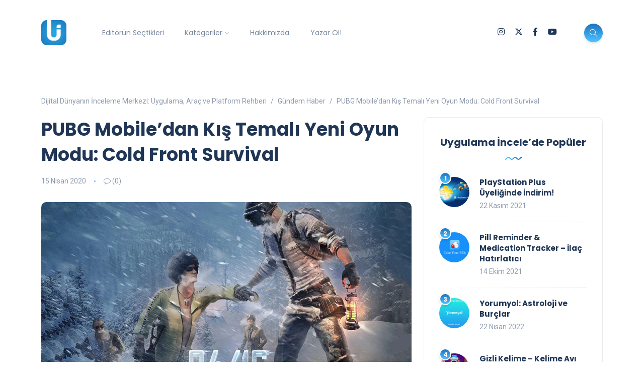

--- FILE ---
content_type: text/html; charset=UTF-8
request_url: https://uygulamaincele.com/pubg-mobiledan-kis-temali-yeni-oyun-modu-cold-front-survival/
body_size: 20829
content:
<!DOCTYPE html>
<html dir="ltr" lang="tr" prefix="og: https://ogp.me/ns#">
<head>
	<meta charset="UTF-8">
    <meta name="viewport" content="width=device-width, initial-scale=1.0">
    <meta http-equiv="X-UA-Compatible" content="IE=edge">
    <link rel="profile" href="http://gmpg.org/xfn/11" />
    <link rel="pingback" href="https://uygulamaincele.com/xmlrpc.php" />
    <title>PUBG Mobile’dan Kış Temalı Yeni Oyun Modu: Cold Front Survival | Dijital Dünyanın İnceleme Merkezi: Uygulama, Araç ve Platform Rehberi</title>
	<style>img:is([sizes="auto" i], [sizes^="auto," i]) { contain-intrinsic-size: 3000px 1500px }</style>
	
		<!-- All in One SEO 4.8.5 - aioseo.com -->
	<meta name="description" content="Cold Front Survival olarak duyurulan kış temalı yeni oyun modunda, kullanıcıları soğuk ve karlı hava koşulları bekliyor." />
	<meta name="robots" content="max-snippet:-1, max-image-preview:large, max-video-preview:-1" />
	<meta name="author" content="Gökhan Gökova"/>
	<meta name="google-site-verification" content="C15FmO-P3YtH360hCky1bKlAl3IDOCefBV-SVo6CrPs" />
	<meta name="keywords" content="pubg mobile’dan kış temalı yeni oyun modu: cold front survival,pubg mobile,pubg mobile oyun modu,pubg mobile yeni oyun modu,pubg mobile yeni mod,cold front survival,gündem haber" />
	<link rel="canonical" href="https://uygulamaincele.com/pubg-mobiledan-kis-temali-yeni-oyun-modu-cold-front-survival/" />
	<meta name="generator" content="All in One SEO (AIOSEO) 4.8.5" />
		<meta property="og:locale" content="tr_TR" />
		<meta property="og:site_name" content="Mobil Uygulama İncelemeleri" />
		<meta property="og:type" content="website" />
		<meta property="og:title" content="PUBG Mobile’dan Kış Temalı Yeni Oyun Modu: Cold Front Survival" />
		<meta property="og:description" content="Cold Front Survival olarak duyurulan kış temalı yeni oyun modunda, kullanıcıları soğuk ve karlı hava koşulları bekliyor." />
		<meta property="og:url" content="https://uygulamaincele.com/pubg-mobiledan-kis-temali-yeni-oyun-modu-cold-front-survival/" />
		<meta property="og:image" content="https://uygulamaincele.com/wp-content/uploads/2020/04/pubg-mobile-kis-temali-oyun-modu.jpg" />
		<meta property="og:image:secure_url" content="https://uygulamaincele.com/wp-content/uploads/2020/04/pubg-mobile-kis-temali-oyun-modu.jpg" />
		<meta property="og:image:width" content="1200" />
		<meta property="og:image:height" content="675" />
		<meta name="twitter:card" content="summary_large_image" />
		<meta name="twitter:site" content="@appincele" />
		<meta name="twitter:title" content="PUBG Mobile’dan Kış Temalı Yeni Oyun Modu: Cold Front Survival" />
		<meta name="twitter:description" content="Cold Front Survival olarak duyurulan kış temalı yeni oyun modunda, kullanıcıları soğuk ve karlı hava koşulları bekliyor." />
		<meta name="twitter:image" content="https://uygulamaincele.com/wp-content/uploads/2020/04/pubg-mobile-kis-temali-oyun-modu.jpg" />
		<script type="application/ld+json" class="aioseo-schema">
			{"@context":"https:\/\/schema.org","@graph":[{"@type":"Article","@id":"https:\/\/uygulamaincele.com\/pubg-mobiledan-kis-temali-yeni-oyun-modu-cold-front-survival\/#article","name":"PUBG Mobile\u2019dan K\u0131\u015f Temal\u0131 Yeni Oyun Modu: Cold Front Survival | Dijital D\u00fcnyan\u0131n \u0130nceleme Merkezi: Uygulama, Ara\u00e7 ve Platform Rehberi","headline":"PUBG Mobile\u2019dan K\u0131\u015f Temal\u0131 Yeni Oyun Modu: Cold Front Survival","author":{"@id":"https:\/\/uygulamaincele.com\/author\/gokhangokova\/#author"},"publisher":{"@id":"https:\/\/uygulamaincele.com\/#person"},"image":{"@type":"ImageObject","url":"https:\/\/i0.wp.com\/uygulamaincele.com\/wp-content\/uploads\/2020\/04\/pubg-mobile-kis-temali-oyun-modu.jpg?fit=1200%2C675&ssl=1","width":1200,"height":675,"caption":"pubg mobile kis temali oyun modu"},"datePublished":"2020-04-15T10:15:37+03:00","dateModified":"2020-04-15T09:56:32+03:00","inLanguage":"tr-TR","mainEntityOfPage":{"@id":"https:\/\/uygulamaincele.com\/pubg-mobiledan-kis-temali-yeni-oyun-modu-cold-front-survival\/#webpage"},"isPartOf":{"@id":"https:\/\/uygulamaincele.com\/pubg-mobiledan-kis-temali-yeni-oyun-modu-cold-front-survival\/#webpage"},"articleSection":"G\u00fcndem Haber, cold front survival, pubg mobile, pubg mobile oyun modu, pubg mobile yeni mod, pubg mobile yeni oyun modu, PUBG Mobile\u2019dan K\u0131\u015f Temal\u0131 Yeni Oyun Modu: Cold Front Survival"},{"@type":"BreadcrumbList","@id":"https:\/\/uygulamaincele.com\/pubg-mobiledan-kis-temali-yeni-oyun-modu-cold-front-survival\/#breadcrumblist","itemListElement":[{"@type":"ListItem","@id":"https:\/\/uygulamaincele.com#listItem","position":1,"name":"Ev","item":"https:\/\/uygulamaincele.com","nextItem":{"@type":"ListItem","@id":"https:\/\/uygulamaincele.com\/kategori\/gundem-haber\/#listItem","name":"G\u00fcndem Haber"}},{"@type":"ListItem","@id":"https:\/\/uygulamaincele.com\/kategori\/gundem-haber\/#listItem","position":2,"name":"G\u00fcndem Haber","item":"https:\/\/uygulamaincele.com\/kategori\/gundem-haber\/","nextItem":{"@type":"ListItem","@id":"https:\/\/uygulamaincele.com\/pubg-mobiledan-kis-temali-yeni-oyun-modu-cold-front-survival\/#listItem","name":"PUBG Mobile\u2019dan K\u0131\u015f Temal\u0131 Yeni Oyun Modu: Cold Front Survival"},"previousItem":{"@type":"ListItem","@id":"https:\/\/uygulamaincele.com#listItem","name":"Ev"}},{"@type":"ListItem","@id":"https:\/\/uygulamaincele.com\/pubg-mobiledan-kis-temali-yeni-oyun-modu-cold-front-survival\/#listItem","position":3,"name":"PUBG Mobile\u2019dan K\u0131\u015f Temal\u0131 Yeni Oyun Modu: Cold Front Survival","previousItem":{"@type":"ListItem","@id":"https:\/\/uygulamaincele.com\/kategori\/gundem-haber\/#listItem","name":"G\u00fcndem Haber"}}]},{"@type":"Person","@id":"https:\/\/uygulamaincele.com\/#person","name":"G\u00f6khan G\u00f6kova","sameAs":["https:\/\/www.facebook.com\/gokhan.gokova"]},{"@type":"Person","@id":"https:\/\/uygulamaincele.com\/author\/gokhangokova\/#author","url":"https:\/\/uygulamaincele.com\/author\/gokhangokova\/","name":"G\u00f6khan G\u00f6kova","sameAs":["https:\/\/www.facebook.com\/gokhan.gokova"]},{"@type":"WebPage","@id":"https:\/\/uygulamaincele.com\/pubg-mobiledan-kis-temali-yeni-oyun-modu-cold-front-survival\/#webpage","url":"https:\/\/uygulamaincele.com\/pubg-mobiledan-kis-temali-yeni-oyun-modu-cold-front-survival\/","name":"PUBG Mobile\u2019dan K\u0131\u015f Temal\u0131 Yeni Oyun Modu: Cold Front Survival | Dijital D\u00fcnyan\u0131n \u0130nceleme Merkezi: Uygulama, Ara\u00e7 ve Platform Rehberi","description":"Cold Front Survival olarak duyurulan k\u0131\u015f temal\u0131 yeni oyun modunda, kullan\u0131c\u0131lar\u0131 so\u011fuk ve karl\u0131 hava ko\u015fullar\u0131 bekliyor.","inLanguage":"tr-TR","isPartOf":{"@id":"https:\/\/uygulamaincele.com\/#website"},"breadcrumb":{"@id":"https:\/\/uygulamaincele.com\/pubg-mobiledan-kis-temali-yeni-oyun-modu-cold-front-survival\/#breadcrumblist"},"author":{"@id":"https:\/\/uygulamaincele.com\/author\/gokhangokova\/#author"},"creator":{"@id":"https:\/\/uygulamaincele.com\/author\/gokhangokova\/#author"},"image":{"@type":"ImageObject","url":"https:\/\/i0.wp.com\/uygulamaincele.com\/wp-content\/uploads\/2020\/04\/pubg-mobile-kis-temali-oyun-modu.jpg?fit=1200%2C675&ssl=1","@id":"https:\/\/uygulamaincele.com\/pubg-mobiledan-kis-temali-yeni-oyun-modu-cold-front-survival\/#mainImage","width":1200,"height":675,"caption":"pubg mobile kis temali oyun modu"},"primaryImageOfPage":{"@id":"https:\/\/uygulamaincele.com\/pubg-mobiledan-kis-temali-yeni-oyun-modu-cold-front-survival\/#mainImage"},"datePublished":"2020-04-15T10:15:37+03:00","dateModified":"2020-04-15T09:56:32+03:00"},{"@type":"WebSite","@id":"https:\/\/uygulamaincele.com\/#website","url":"https:\/\/uygulamaincele.com\/","name":"Dijital D\u00fcnyan\u0131n \u0130nceleme Merkezi: Uygulama, Ara\u00e7 ve Platform Rehberi","description":"Yaln\u0131zca Uygulama De\u011fil, Dijital Deneyimin Tamam\u0131.","inLanguage":"tr-TR","publisher":{"@id":"https:\/\/uygulamaincele.com\/#person"}}]}
		</script>
		<!-- All in One SEO -->

<!-- Jetpack Site Verification Tags -->
<meta name="google-site-verification" content="xS7YrBtuebbkszrhhAftSwv6Ooa5qLjTdhpFNXzpOWI" />
<meta name="yandex-verification" content="1f251a9d1b77df4e" />
<link rel='dns-prefetch' href='//www.googletagmanager.com' />
<link rel='dns-prefetch' href='//stats.wp.com' />
<link rel='dns-prefetch' href='//fonts.googleapis.com' />
<link rel='dns-prefetch' href='//v0.wordpress.com' />
<link rel='preconnect' href='//c0.wp.com' />
<link rel='preconnect' href='//i0.wp.com' />
<link rel="alternate" type="application/rss+xml" title="Dijital Dünyanın İnceleme Merkezi: Uygulama, Araç ve Platform Rehberi &raquo; akışı" href="https://uygulamaincele.com/feed/" />
<link rel="alternate" type="application/rss+xml" title="Dijital Dünyanın İnceleme Merkezi: Uygulama, Araç ve Platform Rehberi &raquo; yorum akışı" href="https://uygulamaincele.com/comments/feed/" />
<link rel="alternate" type="application/rss+xml" title="Dijital Dünyanın İnceleme Merkezi: Uygulama, Araç ve Platform Rehberi &raquo; PUBG Mobile’dan Kış Temalı Yeni Oyun Modu: Cold Front Survival yorum akışı" href="https://uygulamaincele.com/pubg-mobiledan-kis-temali-yeni-oyun-modu-cold-front-survival/feed/" />
<script>
window._wpemojiSettings = {"baseUrl":"https:\/\/s.w.org\/images\/core\/emoji\/16.0.1\/72x72\/","ext":".png","svgUrl":"https:\/\/s.w.org\/images\/core\/emoji\/16.0.1\/svg\/","svgExt":".svg","source":{"concatemoji":"https:\/\/uygulamaincele.com\/wp-includes\/js\/wp-emoji-release.min.js?ver=6.8.3"}};
/*! This file is auto-generated */
!function(s,n){var o,i,e;function c(e){try{var t={supportTests:e,timestamp:(new Date).valueOf()};sessionStorage.setItem(o,JSON.stringify(t))}catch(e){}}function p(e,t,n){e.clearRect(0,0,e.canvas.width,e.canvas.height),e.fillText(t,0,0);var t=new Uint32Array(e.getImageData(0,0,e.canvas.width,e.canvas.height).data),a=(e.clearRect(0,0,e.canvas.width,e.canvas.height),e.fillText(n,0,0),new Uint32Array(e.getImageData(0,0,e.canvas.width,e.canvas.height).data));return t.every(function(e,t){return e===a[t]})}function u(e,t){e.clearRect(0,0,e.canvas.width,e.canvas.height),e.fillText(t,0,0);for(var n=e.getImageData(16,16,1,1),a=0;a<n.data.length;a++)if(0!==n.data[a])return!1;return!0}function f(e,t,n,a){switch(t){case"flag":return n(e,"\ud83c\udff3\ufe0f\u200d\u26a7\ufe0f","\ud83c\udff3\ufe0f\u200b\u26a7\ufe0f")?!1:!n(e,"\ud83c\udde8\ud83c\uddf6","\ud83c\udde8\u200b\ud83c\uddf6")&&!n(e,"\ud83c\udff4\udb40\udc67\udb40\udc62\udb40\udc65\udb40\udc6e\udb40\udc67\udb40\udc7f","\ud83c\udff4\u200b\udb40\udc67\u200b\udb40\udc62\u200b\udb40\udc65\u200b\udb40\udc6e\u200b\udb40\udc67\u200b\udb40\udc7f");case"emoji":return!a(e,"\ud83e\udedf")}return!1}function g(e,t,n,a){var r="undefined"!=typeof WorkerGlobalScope&&self instanceof WorkerGlobalScope?new OffscreenCanvas(300,150):s.createElement("canvas"),o=r.getContext("2d",{willReadFrequently:!0}),i=(o.textBaseline="top",o.font="600 32px Arial",{});return e.forEach(function(e){i[e]=t(o,e,n,a)}),i}function t(e){var t=s.createElement("script");t.src=e,t.defer=!0,s.head.appendChild(t)}"undefined"!=typeof Promise&&(o="wpEmojiSettingsSupports",i=["flag","emoji"],n.supports={everything:!0,everythingExceptFlag:!0},e=new Promise(function(e){s.addEventListener("DOMContentLoaded",e,{once:!0})}),new Promise(function(t){var n=function(){try{var e=JSON.parse(sessionStorage.getItem(o));if("object"==typeof e&&"number"==typeof e.timestamp&&(new Date).valueOf()<e.timestamp+604800&&"object"==typeof e.supportTests)return e.supportTests}catch(e){}return null}();if(!n){if("undefined"!=typeof Worker&&"undefined"!=typeof OffscreenCanvas&&"undefined"!=typeof URL&&URL.createObjectURL&&"undefined"!=typeof Blob)try{var e="postMessage("+g.toString()+"("+[JSON.stringify(i),f.toString(),p.toString(),u.toString()].join(",")+"));",a=new Blob([e],{type:"text/javascript"}),r=new Worker(URL.createObjectURL(a),{name:"wpTestEmojiSupports"});return void(r.onmessage=function(e){c(n=e.data),r.terminate(),t(n)})}catch(e){}c(n=g(i,f,p,u))}t(n)}).then(function(e){for(var t in e)n.supports[t]=e[t],n.supports.everything=n.supports.everything&&n.supports[t],"flag"!==t&&(n.supports.everythingExceptFlag=n.supports.everythingExceptFlag&&n.supports[t]);n.supports.everythingExceptFlag=n.supports.everythingExceptFlag&&!n.supports.flag,n.DOMReady=!1,n.readyCallback=function(){n.DOMReady=!0}}).then(function(){return e}).then(function(){var e;n.supports.everything||(n.readyCallback(),(e=n.source||{}).concatemoji?t(e.concatemoji):e.wpemoji&&e.twemoji&&(t(e.twemoji),t(e.wpemoji)))}))}((window,document),window._wpemojiSettings);
</script>
<link rel='stylesheet' id='sbi_styles-css' href='https://uygulamaincele.com/wp-content/plugins/instagram-feed/css/sbi-styles.min.css?ver=6.9.1' media='all' />
<style id='wp-emoji-styles-inline-css'>

	img.wp-smiley, img.emoji {
		display: inline !important;
		border: none !important;
		box-shadow: none !important;
		height: 1em !important;
		width: 1em !important;
		margin: 0 0.07em !important;
		vertical-align: -0.1em !important;
		background: none !important;
		padding: 0 !important;
	}
</style>
<link rel='stylesheet' id='wp-block-library-css' href='https://c0.wp.com/c/6.8.3/wp-includes/css/dist/block-library/style.min.css' media='all' />
<style id='wp-block-library-theme-inline-css'>
.wp-block-audio :where(figcaption){color:#555;font-size:13px;text-align:center}.is-dark-theme .wp-block-audio :where(figcaption){color:#ffffffa6}.wp-block-audio{margin:0 0 1em}.wp-block-code{border:1px solid #ccc;border-radius:4px;font-family:Menlo,Consolas,monaco,monospace;padding:.8em 1em}.wp-block-embed :where(figcaption){color:#555;font-size:13px;text-align:center}.is-dark-theme .wp-block-embed :where(figcaption){color:#ffffffa6}.wp-block-embed{margin:0 0 1em}.blocks-gallery-caption{color:#555;font-size:13px;text-align:center}.is-dark-theme .blocks-gallery-caption{color:#ffffffa6}:root :where(.wp-block-image figcaption){color:#555;font-size:13px;text-align:center}.is-dark-theme :root :where(.wp-block-image figcaption){color:#ffffffa6}.wp-block-image{margin:0 0 1em}.wp-block-pullquote{border-bottom:4px solid;border-top:4px solid;color:currentColor;margin-bottom:1.75em}.wp-block-pullquote cite,.wp-block-pullquote footer,.wp-block-pullquote__citation{color:currentColor;font-size:.8125em;font-style:normal;text-transform:uppercase}.wp-block-quote{border-left:.25em solid;margin:0 0 1.75em;padding-left:1em}.wp-block-quote cite,.wp-block-quote footer{color:currentColor;font-size:.8125em;font-style:normal;position:relative}.wp-block-quote:where(.has-text-align-right){border-left:none;border-right:.25em solid;padding-left:0;padding-right:1em}.wp-block-quote:where(.has-text-align-center){border:none;padding-left:0}.wp-block-quote.is-large,.wp-block-quote.is-style-large,.wp-block-quote:where(.is-style-plain){border:none}.wp-block-search .wp-block-search__label{font-weight:700}.wp-block-search__button{border:1px solid #ccc;padding:.375em .625em}:where(.wp-block-group.has-background){padding:1.25em 2.375em}.wp-block-separator.has-css-opacity{opacity:.4}.wp-block-separator{border:none;border-bottom:2px solid;margin-left:auto;margin-right:auto}.wp-block-separator.has-alpha-channel-opacity{opacity:1}.wp-block-separator:not(.is-style-wide):not(.is-style-dots){width:100px}.wp-block-separator.has-background:not(.is-style-dots){border-bottom:none;height:1px}.wp-block-separator.has-background:not(.is-style-wide):not(.is-style-dots){height:2px}.wp-block-table{margin:0 0 1em}.wp-block-table td,.wp-block-table th{word-break:normal}.wp-block-table :where(figcaption){color:#555;font-size:13px;text-align:center}.is-dark-theme .wp-block-table :where(figcaption){color:#ffffffa6}.wp-block-video :where(figcaption){color:#555;font-size:13px;text-align:center}.is-dark-theme .wp-block-video :where(figcaption){color:#ffffffa6}.wp-block-video{margin:0 0 1em}:root :where(.wp-block-template-part.has-background){margin-bottom:0;margin-top:0;padding:1.25em 2.375em}
</style>
<style id='classic-theme-styles-inline-css'>
/*! This file is auto-generated */
.wp-block-button__link{color:#fff;background-color:#32373c;border-radius:9999px;box-shadow:none;text-decoration:none;padding:calc(.667em + 2px) calc(1.333em + 2px);font-size:1.125em}.wp-block-file__button{background:#32373c;color:#fff;text-decoration:none}
</style>
<link rel='stylesheet' id='mediaelement-css' href='https://c0.wp.com/c/6.8.3/wp-includes/js/mediaelement/mediaelementplayer-legacy.min.css' media='all' />
<link rel='stylesheet' id='wp-mediaelement-css' href='https://c0.wp.com/c/6.8.3/wp-includes/js/mediaelement/wp-mediaelement.min.css' media='all' />
<style id='jetpack-sharing-buttons-style-inline-css'>
.jetpack-sharing-buttons__services-list{display:flex;flex-direction:row;flex-wrap:wrap;gap:0;list-style-type:none;margin:5px;padding:0}.jetpack-sharing-buttons__services-list.has-small-icon-size{font-size:12px}.jetpack-sharing-buttons__services-list.has-normal-icon-size{font-size:16px}.jetpack-sharing-buttons__services-list.has-large-icon-size{font-size:24px}.jetpack-sharing-buttons__services-list.has-huge-icon-size{font-size:36px}@media print{.jetpack-sharing-buttons__services-list{display:none!important}}.editor-styles-wrapper .wp-block-jetpack-sharing-buttons{gap:0;padding-inline-start:0}ul.jetpack-sharing-buttons__services-list.has-background{padding:1.25em 2.375em}
</style>
<style id='global-styles-inline-css'>
:root{--wp--preset--aspect-ratio--square: 1;--wp--preset--aspect-ratio--4-3: 4/3;--wp--preset--aspect-ratio--3-4: 3/4;--wp--preset--aspect-ratio--3-2: 3/2;--wp--preset--aspect-ratio--2-3: 2/3;--wp--preset--aspect-ratio--16-9: 16/9;--wp--preset--aspect-ratio--9-16: 9/16;--wp--preset--color--black: #000000;--wp--preset--color--cyan-bluish-gray: #abb8c3;--wp--preset--color--white: #ffffff;--wp--preset--color--pale-pink: #f78da7;--wp--preset--color--vivid-red: #cf2e2e;--wp--preset--color--luminous-vivid-orange: #ff6900;--wp--preset--color--luminous-vivid-amber: #fcb900;--wp--preset--color--light-green-cyan: #7bdcb5;--wp--preset--color--vivid-green-cyan: #00d084;--wp--preset--color--pale-cyan-blue: #8ed1fc;--wp--preset--color--vivid-cyan-blue: #0693e3;--wp--preset--color--vivid-purple: #9b51e0;--wp--preset--gradient--vivid-cyan-blue-to-vivid-purple: linear-gradient(135deg,rgba(6,147,227,1) 0%,rgb(155,81,224) 100%);--wp--preset--gradient--light-green-cyan-to-vivid-green-cyan: linear-gradient(135deg,rgb(122,220,180) 0%,rgb(0,208,130) 100%);--wp--preset--gradient--luminous-vivid-amber-to-luminous-vivid-orange: linear-gradient(135deg,rgba(252,185,0,1) 0%,rgba(255,105,0,1) 100%);--wp--preset--gradient--luminous-vivid-orange-to-vivid-red: linear-gradient(135deg,rgba(255,105,0,1) 0%,rgb(207,46,46) 100%);--wp--preset--gradient--very-light-gray-to-cyan-bluish-gray: linear-gradient(135deg,rgb(238,238,238) 0%,rgb(169,184,195) 100%);--wp--preset--gradient--cool-to-warm-spectrum: linear-gradient(135deg,rgb(74,234,220) 0%,rgb(151,120,209) 20%,rgb(207,42,186) 40%,rgb(238,44,130) 60%,rgb(251,105,98) 80%,rgb(254,248,76) 100%);--wp--preset--gradient--blush-light-purple: linear-gradient(135deg,rgb(255,206,236) 0%,rgb(152,150,240) 100%);--wp--preset--gradient--blush-bordeaux: linear-gradient(135deg,rgb(254,205,165) 0%,rgb(254,45,45) 50%,rgb(107,0,62) 100%);--wp--preset--gradient--luminous-dusk: linear-gradient(135deg,rgb(255,203,112) 0%,rgb(199,81,192) 50%,rgb(65,88,208) 100%);--wp--preset--gradient--pale-ocean: linear-gradient(135deg,rgb(255,245,203) 0%,rgb(182,227,212) 50%,rgb(51,167,181) 100%);--wp--preset--gradient--electric-grass: linear-gradient(135deg,rgb(202,248,128) 0%,rgb(113,206,126) 100%);--wp--preset--gradient--midnight: linear-gradient(135deg,rgb(2,3,129) 0%,rgb(40,116,252) 100%);--wp--preset--font-size--small: 13px;--wp--preset--font-size--medium: 20px;--wp--preset--font-size--large: 36px;--wp--preset--font-size--x-large: 42px;--wp--preset--spacing--20: 0.44rem;--wp--preset--spacing--30: 0.67rem;--wp--preset--spacing--40: 1rem;--wp--preset--spacing--50: 1.5rem;--wp--preset--spacing--60: 2.25rem;--wp--preset--spacing--70: 3.38rem;--wp--preset--spacing--80: 5.06rem;--wp--preset--shadow--natural: 6px 6px 9px rgba(0, 0, 0, 0.2);--wp--preset--shadow--deep: 12px 12px 50px rgba(0, 0, 0, 0.4);--wp--preset--shadow--sharp: 6px 6px 0px rgba(0, 0, 0, 0.2);--wp--preset--shadow--outlined: 6px 6px 0px -3px rgba(255, 255, 255, 1), 6px 6px rgba(0, 0, 0, 1);--wp--preset--shadow--crisp: 6px 6px 0px rgba(0, 0, 0, 1);}:where(.is-layout-flex){gap: 0.5em;}:where(.is-layout-grid){gap: 0.5em;}body .is-layout-flex{display: flex;}.is-layout-flex{flex-wrap: wrap;align-items: center;}.is-layout-flex > :is(*, div){margin: 0;}body .is-layout-grid{display: grid;}.is-layout-grid > :is(*, div){margin: 0;}:where(.wp-block-columns.is-layout-flex){gap: 2em;}:where(.wp-block-columns.is-layout-grid){gap: 2em;}:where(.wp-block-post-template.is-layout-flex){gap: 1.25em;}:where(.wp-block-post-template.is-layout-grid){gap: 1.25em;}.has-black-color{color: var(--wp--preset--color--black) !important;}.has-cyan-bluish-gray-color{color: var(--wp--preset--color--cyan-bluish-gray) !important;}.has-white-color{color: var(--wp--preset--color--white) !important;}.has-pale-pink-color{color: var(--wp--preset--color--pale-pink) !important;}.has-vivid-red-color{color: var(--wp--preset--color--vivid-red) !important;}.has-luminous-vivid-orange-color{color: var(--wp--preset--color--luminous-vivid-orange) !important;}.has-luminous-vivid-amber-color{color: var(--wp--preset--color--luminous-vivid-amber) !important;}.has-light-green-cyan-color{color: var(--wp--preset--color--light-green-cyan) !important;}.has-vivid-green-cyan-color{color: var(--wp--preset--color--vivid-green-cyan) !important;}.has-pale-cyan-blue-color{color: var(--wp--preset--color--pale-cyan-blue) !important;}.has-vivid-cyan-blue-color{color: var(--wp--preset--color--vivid-cyan-blue) !important;}.has-vivid-purple-color{color: var(--wp--preset--color--vivid-purple) !important;}.has-black-background-color{background-color: var(--wp--preset--color--black) !important;}.has-cyan-bluish-gray-background-color{background-color: var(--wp--preset--color--cyan-bluish-gray) !important;}.has-white-background-color{background-color: var(--wp--preset--color--white) !important;}.has-pale-pink-background-color{background-color: var(--wp--preset--color--pale-pink) !important;}.has-vivid-red-background-color{background-color: var(--wp--preset--color--vivid-red) !important;}.has-luminous-vivid-orange-background-color{background-color: var(--wp--preset--color--luminous-vivid-orange) !important;}.has-luminous-vivid-amber-background-color{background-color: var(--wp--preset--color--luminous-vivid-amber) !important;}.has-light-green-cyan-background-color{background-color: var(--wp--preset--color--light-green-cyan) !important;}.has-vivid-green-cyan-background-color{background-color: var(--wp--preset--color--vivid-green-cyan) !important;}.has-pale-cyan-blue-background-color{background-color: var(--wp--preset--color--pale-cyan-blue) !important;}.has-vivid-cyan-blue-background-color{background-color: var(--wp--preset--color--vivid-cyan-blue) !important;}.has-vivid-purple-background-color{background-color: var(--wp--preset--color--vivid-purple) !important;}.has-black-border-color{border-color: var(--wp--preset--color--black) !important;}.has-cyan-bluish-gray-border-color{border-color: var(--wp--preset--color--cyan-bluish-gray) !important;}.has-white-border-color{border-color: var(--wp--preset--color--white) !important;}.has-pale-pink-border-color{border-color: var(--wp--preset--color--pale-pink) !important;}.has-vivid-red-border-color{border-color: var(--wp--preset--color--vivid-red) !important;}.has-luminous-vivid-orange-border-color{border-color: var(--wp--preset--color--luminous-vivid-orange) !important;}.has-luminous-vivid-amber-border-color{border-color: var(--wp--preset--color--luminous-vivid-amber) !important;}.has-light-green-cyan-border-color{border-color: var(--wp--preset--color--light-green-cyan) !important;}.has-vivid-green-cyan-border-color{border-color: var(--wp--preset--color--vivid-green-cyan) !important;}.has-pale-cyan-blue-border-color{border-color: var(--wp--preset--color--pale-cyan-blue) !important;}.has-vivid-cyan-blue-border-color{border-color: var(--wp--preset--color--vivid-cyan-blue) !important;}.has-vivid-purple-border-color{border-color: var(--wp--preset--color--vivid-purple) !important;}.has-vivid-cyan-blue-to-vivid-purple-gradient-background{background: var(--wp--preset--gradient--vivid-cyan-blue-to-vivid-purple) !important;}.has-light-green-cyan-to-vivid-green-cyan-gradient-background{background: var(--wp--preset--gradient--light-green-cyan-to-vivid-green-cyan) !important;}.has-luminous-vivid-amber-to-luminous-vivid-orange-gradient-background{background: var(--wp--preset--gradient--luminous-vivid-amber-to-luminous-vivid-orange) !important;}.has-luminous-vivid-orange-to-vivid-red-gradient-background{background: var(--wp--preset--gradient--luminous-vivid-orange-to-vivid-red) !important;}.has-very-light-gray-to-cyan-bluish-gray-gradient-background{background: var(--wp--preset--gradient--very-light-gray-to-cyan-bluish-gray) !important;}.has-cool-to-warm-spectrum-gradient-background{background: var(--wp--preset--gradient--cool-to-warm-spectrum) !important;}.has-blush-light-purple-gradient-background{background: var(--wp--preset--gradient--blush-light-purple) !important;}.has-blush-bordeaux-gradient-background{background: var(--wp--preset--gradient--blush-bordeaux) !important;}.has-luminous-dusk-gradient-background{background: var(--wp--preset--gradient--luminous-dusk) !important;}.has-pale-ocean-gradient-background{background: var(--wp--preset--gradient--pale-ocean) !important;}.has-electric-grass-gradient-background{background: var(--wp--preset--gradient--electric-grass) !important;}.has-midnight-gradient-background{background: var(--wp--preset--gradient--midnight) !important;}.has-small-font-size{font-size: var(--wp--preset--font-size--small) !important;}.has-medium-font-size{font-size: var(--wp--preset--font-size--medium) !important;}.has-large-font-size{font-size: var(--wp--preset--font-size--large) !important;}.has-x-large-font-size{font-size: var(--wp--preset--font-size--x-large) !important;}
:where(.wp-block-post-template.is-layout-flex){gap: 1.25em;}:where(.wp-block-post-template.is-layout-grid){gap: 1.25em;}
:where(.wp-block-columns.is-layout-flex){gap: 2em;}:where(.wp-block-columns.is-layout-grid){gap: 2em;}
:root :where(.wp-block-pullquote){font-size: 1.5em;line-height: 1.6;}
</style>
<link rel='stylesheet' id='contact-form-7-css' href='https://uygulamaincele.com/wp-content/plugins/contact-form-7/includes/css/styles.css?ver=6.1' media='all' />
<link rel='stylesheet' id='spacexchimp_p013-bootstrap-tooltip-css-css' href='https://uygulamaincele.com/wp-content/plugins/rss-feed-icon/inc/lib/bootstrap-tooltip/bootstrap-tooltip.css?ver=2.46' media='all' />
<link rel='stylesheet' id='spacexchimp_p013-frontend-css-css' href='https://uygulamaincele.com/wp-content/plugins/rss-feed-icon/inc/css/frontend.css?ver=2.46' media='all' />
<style id='spacexchimp_p013-frontend-css-inline-css'>

                    .RssFeedIcon {

                    }
                    .RssFeedIcon img {
                        width: 60px !important;
                        height: 60px !important;
                    }
                  
</style>
<link rel='stylesheet' id='bootstrap-css' href='https://uygulamaincele.com/wp-content/themes/katen/css/bootstrap.min.css?ver=6.8.3' media='all' />
<link rel='stylesheet' id='font-awesome-6-css' href='https://uygulamaincele.com/wp-content/themes/katen/css/fontawesome.min.css?ver=6.8.3' media='all' />
<link rel='stylesheet' id='font-awesome-brands-css' href='https://uygulamaincele.com/wp-content/themes/katen/css/brands.min.css?ver=6.8.3' media='all' />
<link rel='stylesheet' id='font-awesome-solid-css' href='https://uygulamaincele.com/wp-content/themes/katen/css/solid.min.css?ver=6.8.3' media='all' />
<link rel='stylesheet' id='simple-line-icons-css' href='https://uygulamaincele.com/wp-content/themes/katen/css/simple-line-icons.css?ver=6.8.3' media='all' />
<link rel='stylesheet' id='slick-css' href='https://uygulamaincele.com/wp-content/themes/katen/css/slick.css?ver=6.8.3' media='all' />
<link rel='stylesheet' id='katen-default-style-css' href='https://uygulamaincele.com/wp-content/themes/katen/css/style.css?ver=6.8.3' media='all' />
<link rel='stylesheet' id='katen-style-css' href='https://uygulamaincele.com/wp-content/themes/katen/style.css?ver=6.8.3' media='all' />
<link rel='stylesheet' id='katen-primary-font-css' href='//fonts.googleapis.com/css2?family=Poppins%3Aital%2Cwght%400%2C300%3B0%2C400%3B0%2C500%3B0%2C600%3B0%2C700%3B1%2C300%3B1%2C400%3B1%2C500%3B1%2C600%3B1%2C700&#038;display=swap&#038;ver=1.0.0' media='all' />
<link rel='stylesheet' id='katen-secondary-font-css' href='//fonts.googleapis.com/css2?family=Roboto%3Aital%2Cwght%400%2C300%3B0%2C400%3B0%2C500%3B0%2C700%3B1%2C300%3B1%2C400%3B1%2C500&#038;display=swap&#038;ver=1.0.0' media='all' />
<link rel='stylesheet' id='katen-theme-color-css' href='https://uygulamaincele.com/wp-content/themes/katen/css/custom_script.css?ver=6.8.3' media='all' />
<style id='katen-theme-color-inline-css'>

            ::selection {
              color: #FFF;
              background: #4fc3ff;
              /* WebKit/Blink Browsers */
            }
            
            ::-moz-selection {
              color: #FFF;
              background: #4fc3ff;
              /* Gecko Browsers */
            }
            .slick-prev:hover,
            .slick-next:hover
            {
              background: #4fc3ff;
            }

            .navbar-nav li .nav-link.active,
            .contact-item .icon,
            .slick-dots li.slick-active button:before,
            .woocommerce ul.products li.product .onsale,
            .woocommerce span.onsale,
            .reading-bar
            {
              background: #4fc3ff;
              background: -webkit-linear-gradient(left, #4fc3ff 0%, #1e73be 100%);
              background: linear-gradient(to right, #4fc3ff 0%, #1e73be 100%);
            }

            .wc-block-grid .wc-block-grid__product-onsale
            {
              background: #4fc3ff !important;
              background: -webkit-linear-gradient(left, #4fc3ff 0%, #1e73be 100%) !important;
              background: linear-gradient(to right, #4fc3ff 0%, #1e73be 100%) !important;
            }

            .post .category-badge,
            .btn-default, .wp-block-search button[type=submit], 
            .widget .searchform input[type=submit], 
            .comment-reply-link, 
            .post-password-form input[type=submit], 
            input[type=submit],
            .nav-pills .nav-link.active, 
            .nav-pills .show > .nav-link,
            .woocommerce #respond input#submit, 
            .woocommerce a.button, 
            .woocommerce button.button, 
            .woocommerce input.button,
            .woocommerce #respond input#submit:hover, 
            .woocommerce a.button:hover, 
            .woocommerce button.button:hover, 
            .woocommerce input.button:hover,
            .woocommerce div.product .woocommerce-tabs ul.tabs li.active,
            .wc-block-components-form .wc-block-components-text-input input:-webkit-autofill + label,
            .wc-block-components-form .wc-block-components-text-input.is-active label,
            .wc-block-components-text-input input:-webkit-autofill + label,
            .wc-block-components-text-input.is-active label,
            body:not(.woocommerce-block-theme-has-button-styles) .wc-block-components-button:not(.is-link),
            .wp-block-button__link 
            {
              background: #4fc3ff;
              background: -webkit-linear-gradient(left, #4fc3ff 0%, #1e73be 51%, #4fc3ff 100%);
              background: linear-gradient(to right, #4fc3ff 0%, #1e73be 51%, #4fc3ff 100%);
              background-size: 200% auto;
            }

            .icon-button,
            .page-item .page-numbers.current,
            .page-numbers:hover,
            .comments-pagination .page-numbers.current,
            .page-links li,
            .page-links li:hover,
            .page-links a li:hover,
            .woocommerce nav.woocommerce-pagination ul li a:focus, 
            .woocommerce nav.woocommerce-pagination ul li a:hover, 
            .woocommerce nav.woocommerce-pagination ul li span.current,
            .woocommerce .widget_product_search button.wp-element-button,
            .woocommerce .woocommerce-product-search button[type=submit]:not(:disabled),
            .woocommerce .woocommerce-product-search button:not(:disabled)
            {
              background: #1e73be;
              background: -webkit-linear-gradient(bottom, #1e73be 0%, #4fc3ff 51%, #1e73be 100%);
              background: linear-gradient(to top, #1e73be 0%, #4fc3ff 51%, #1e73be 100%);
              background-size: auto 200%;
            }

            .post .post-format,
            .post .post-format-sm,
            .post.post-list-sm .thumb .number,
            .post.post-list-sm.counter:before
            {
              background: #4fc3ff;
              background: -webkit-linear-gradient(bottom, #4fc3ff 0%, #1e73be 100%);
              background: linear-gradient(to top, #4fc3ff 0%, #1e73be 100%);
            }

            .book {
              --color: #4fc3ff;
            }

            a,
            header.dark .social-icons li a:hover,
            .text-logo .dot,
            .dropdown-item:focus, .dropdown-item:hover,
            .dropdown-item.active, .dropdown-item:active,
            .canvas-menu .vertical-menu li.current-menu-item a,
            .canvas-menu .vertical-menu li .switch,
            .post .post-title a:hover,
            .post .meta a:hover,
            .post .post-bottom .more-button a:hover,
            .about-author .details h4.name a:hover,
            .comments li.comment .details h4.name a:hover,
            .comments li.trackback .details h4.name a:hover,
            .comments li.pingback .details h4.name a:hover,
            .widget ul.list li a:before,
            .widget ul.list li a:hover,
            .tags a:hover,
            .tagcloud a:hover,
            .wp-block-tag-cloud a:hover,
            .btn-simple:hover,
            .btn-light:hover,
            .breadcrumb li a:hover,
            #return-to-top:hover,
            .social-icons a:hover,
            .slick-custom-buttons:hover,
            .widget ul li a:hover,
            .widget_categories ul li a:before,
            .widget_archive ul li a:before,
            .widget_meta ul li a:before,
            .widget_pages ul li a:before,
            .widget_recent_entries ul li a:before,
            .widget_nav_menu ul li a:before,
            .widget_block ul li a:before,
            .wp-block-calendar tfoot a,
            .wp-block-archives-list li a:hover,
            .wp-block-archives-list li a:before,
            .woocommerce div.product p.price, 
            .woocommerce div.product span.price,
            .woocommerce-info::before,
            .woocommerce .woocommerce-MyAccount-navigation ul li a:hover,
            body.dark .post .post-title a:hover,
            body.dark .widget ul li a:hover,
            body.dark .social-icons a:hover
            {
                color: #4fc3ff;
            }

            {
                color: #4fc3ff !important;
            }

            .post .meta li:after,
            .woocommerce .widget_price_filter .ui-slider .ui-slider-range,
            .woocommerce .widget_price_filter .ui-slider .ui-slider-handle
            {
              background-color: #4fc3ff;
            }

            .tags a:hover,
            .tagcloud a:hover,
            .wp-block-tag-cloud a:hover,
            .btn-simple:hover,
            .form-control:focus, 
            .wp-block-search input[type=search]:focus, 
            .widget .searchform input[type=text]:focus, 
            .post-password-form input[type=password]:focus, 
            .comment-form-url input:focus,
            .comment-form-email input:focus,
            .comment-form-author input:focus,
            .comment-form-comment textarea:focus,
            #return-to-top:hover,
            .slick-custom-buttons:hover,
            body.dark #return-to-top:hover,
            body.dark .btn-simple:hover,
            body.dark .tags a:hover, 
            body.dark .tagcloud a:hover, 
            body.dark .wp-block-tag-cloud a:hover,
            body.dark .slick-custom-buttons:hover
            {
              border-color: #4fc3ff;
            }
            
            blockquote,
            .wp-block-quote,
            .wp-block-quote.is-large, .wp-block-quote.is-style-large
            {
              border-left-color: #4fc3ff;
            }

            .wp-block-quote.has-text-align-right 
            {
              border-right-color: #4fc3ff;
            }

            .woocommerce-error, .woocommerce-info, .woocommerce-message
            {
              border-top-color: #4fc3ff;
            }

            .lds-dual-ring:after {
              border-color: #4fc3ff transparent #4fc3ff transparent;
            }
            

            .slick-next:hover:before, .slick-next:focus:before, .slick-prev:hover:before, .slick-prev:focus:before {
                color: #1e73be;
            }
          
</style>
<script src="https://c0.wp.com/c/6.8.3/wp-includes/js/jquery/jquery.min.js" id="jquery-core-js"></script>
<script src="https://c0.wp.com/c/6.8.3/wp-includes/js/jquery/jquery-migrate.min.js" id="jquery-migrate-js"></script>
<script src="https://uygulamaincele.com/wp-content/plugins/rss-feed-icon/inc/lib/bootstrap-tooltip/bootstrap-tooltip.js?ver=2.46" id="spacexchimp_p013-bootstrap-tooltip-js-js"></script>
<script src="https://uygulamaincele.com/wp-content/plugins/rss-feed-icon/inc/js/frontend.js?ver=2.46" id="spacexchimp_p013-frontend-js-js"></script>

<!-- Site Kit tarafından eklenen Google etiketi (gtag.js) snippet&#039;i -->
<!-- Google Analytics snippet added by Site Kit -->
<script src="https://www.googletagmanager.com/gtag/js?id=GT-TW5DKGG" id="google_gtagjs-js" async></script>
<script id="google_gtagjs-js-after">
window.dataLayer = window.dataLayer || [];function gtag(){dataLayer.push(arguments);}
gtag("set","linker",{"domains":["uygulamaincele.com"]});
gtag("js", new Date());
gtag("set", "developer_id.dZTNiMT", true);
gtag("config", "GT-TW5DKGG");
 window._googlesitekit = window._googlesitekit || {}; window._googlesitekit.throttledEvents = []; window._googlesitekit.gtagEvent = (name, data) => { var key = JSON.stringify( { name, data } ); if ( !! window._googlesitekit.throttledEvents[ key ] ) { return; } window._googlesitekit.throttledEvents[ key ] = true; setTimeout( () => { delete window._googlesitekit.throttledEvents[ key ]; }, 5 ); gtag( "event", name, { ...data, event_source: "site-kit" } ); };
</script>
<link rel="https://api.w.org/" href="https://uygulamaincele.com/wp-json/" /><link rel="alternate" title="JSON" type="application/json" href="https://uygulamaincele.com/wp-json/wp/v2/posts/10816" /><link rel="EditURI" type="application/rsd+xml" title="RSD" href="https://uygulamaincele.com/xmlrpc.php?rsd" />
<meta name="generator" content="WordPress 6.8.3" />
<link rel='shortlink' href='https://wp.me/p76Ina-2Os' />
<link rel="alternate" title="oEmbed (JSON)" type="application/json+oembed" href="https://uygulamaincele.com/wp-json/oembed/1.0/embed?url=https%3A%2F%2Fuygulamaincele.com%2Fpubg-mobiledan-kis-temali-yeni-oyun-modu-cold-front-survival%2F" />
<link rel="alternate" title="oEmbed (XML)" type="text/xml+oembed" href="https://uygulamaincele.com/wp-json/oembed/1.0/embed?url=https%3A%2F%2Fuygulamaincele.com%2Fpubg-mobiledan-kis-temali-yeni-oyun-modu-cold-front-survival%2F&#038;format=xml" />
<meta name="generator" content="Redux 4.5.7" /><meta name="generator" content="Site Kit by Google 1.170.0" />	<style>img#wpstats{display:none}</style>
		<meta name="google-site-verification" content="C15FmO-P3YtH360hCky1bKlAl3IDOCefBV-SVo6CrPs"><meta name="generator" content="Elementor 3.30.3; features: e_font_icon_svg, additional_custom_breakpoints, e_element_cache; settings: css_print_method-external, google_font-enabled, font_display-swap">

<!-- WordPress Facebook Integration Begin -->
<!-- Facebook Pixel Code -->
<script>
!function(f,b,e,v,n,t,s){if(f.fbq)return;n=f.fbq=function(){n.callMethod?
n.callMethod.apply(n,arguments):n.queue.push(arguments)};if(!f._fbq)f._fbq=n;
n.push=n;n.loaded=!0;n.version='2.0';n.queue=[];t=b.createElement(e);t.async=!0;
t.src=v;s=b.getElementsByTagName(e)[0];s.parentNode.insertBefore(t,s)}(window,
document,'script','https://connect.facebook.net/en_US/fbevents.js');
fbq('init', '585332578484383', {}, {
    "agent": "wordpress-6.8.3-1.7.5"
});

fbq('track', 'PageView', {
    "source": "wordpress",
    "version": "6.8.3",
    "pluginVersion": "1.7.5"
});

<!-- Support AJAX add to cart -->
if(typeof jQuery != 'undefined') {
  jQuery(document).ready(function($){
    jQuery('body').on('added_to_cart', function(event) {

      // Ajax action.
      $.get('?wc-ajax=fb_inject_add_to_cart_event', function(data) {
        $('head').append(data);
      });

    });
  });
}
<!-- End Support AJAX add to cart -->

</script>
<!-- DO NOT MODIFY -->
<!-- End Facebook Pixel Code -->
<!-- WordPress Facebook Integration end -->
      
<!-- Facebook Pixel Code -->
<noscript>
<img height="1" width="1" style="display:none"
src="https://www.facebook.com/tr?id=585332578484383&ev=PageView&noscript=1"/>
</noscript>
<!-- DO NOT MODIFY -->
<!-- End Facebook Pixel Code -->
    			<style>
				.e-con.e-parent:nth-of-type(n+4):not(.e-lazyloaded):not(.e-no-lazyload),
				.e-con.e-parent:nth-of-type(n+4):not(.e-lazyloaded):not(.e-no-lazyload) * {
					background-image: none !important;
				}
				@media screen and (max-height: 1024px) {
					.e-con.e-parent:nth-of-type(n+3):not(.e-lazyloaded):not(.e-no-lazyload),
					.e-con.e-parent:nth-of-type(n+3):not(.e-lazyloaded):not(.e-no-lazyload) * {
						background-image: none !important;
					}
				}
				@media screen and (max-height: 640px) {
					.e-con.e-parent:nth-of-type(n+2):not(.e-lazyloaded):not(.e-no-lazyload),
					.e-con.e-parent:nth-of-type(n+2):not(.e-lazyloaded):not(.e-no-lazyload) * {
						background-image: none !important;
					}
				}
			</style>
			<style id="kirki-inline-styles">header{background:#FFF;background-color:#FFF;background-repeat:repeat;background-position:center center;background-attachment:scroll;-webkit-background-size:cover;-moz-background-size:cover;-ms-background-size:cover;-o-background-size:cover;background-size:cover;}header:after{background-color:rgba(255, 255, 255, 0);}.single-post .main-content{margin-top:60px;}.single-cover:after{background-color:rgba(32, 54, 86, 0.6);}.main-content{margin-top:60px;}.author-page.about-author{margin-top:0px;margin-bottom:0px;}.page-header{background:#F1F8FF;background-color:#F1F8FF;background-repeat:repeat;background-position:center center;background-attachment:scroll;-webkit-background-size:cover;-moz-background-size:cover;-ms-background-size:cover;-o-background-size:cover;background-size:cover;}.page-header:after{background-color:rgba(255, 255, 255, 0);}.page-header h1{color:#203656;}</style>    
</head>

<body class="wp-singular post-template-default single single-post postid-10816 single-format-standard wp-theme-katen elementor-default elementor-kit-16541">


<div class="reading-bar-wrapper">
	<div class="reading-bar"></div>
</div>

<!-- search popup area -->
<div class="search-popup">
	<!-- close button -->
	<button type="button" class="btn-close " aria-label="Close"></button>
	<!-- content -->
	<div class="search-content">
		<div class="text-center">
			<h3 class="mb-4 mt-0">Kapatmak için ESC tuşuna basın</h3>
		</div>
		<!-- form -->
		<form class="d-flex search-form" method="get" action="https://uygulamaincele.com/">
			<input class="form-control me-2" placeholder="Aramak istediğin kelimeleri yaz ve enter&#039;a bas ..." type="text" name="s" id="search" value="" aria-label="Search">
			<button class="btn btn-default btn-lg" type="submit"><i class="icon-magnifier"></i></button>
		</form>
	</div>
</div>

<!-- canvas menu -->
<div class="canvas-menu d-flex align-items-end flex-column ">
	<!-- close button -->
	<button type="button" class="btn-close " aria-label="Close"></button>

	<!-- logo -->
	<div class="logo ">
		<a href="https://uygulamaincele.com/" class="navbar-brand logo-dark"><img src="https://uygulamaincele.com/wp-content/uploads/2016/03/uygulamaIncele_mobil_logo@2x-e1748009140202.png" alt="Dijital Dünyanın İnceleme Merkezi: Uygulama, Araç ve Platform Rehberi" width="50" height="50" /></a>	</div>

	<!-- menu -->
	<nav>
		<div class="menu-home-container"><ul id="primary-menu" class="vertical-menu"><li id="menu-item-4436" class="menu-item menu-item-type-taxonomy menu-item-object-category menu-item-4436"><a href="https://uygulamaincele.com/kategori/editorun-sectikleri/">Editörün Seçtikleri</a></li>
<li id="menu-item-4434" class="menu-item menu-item-type-custom menu-item-object-custom menu-item-has-children menu-item-4434"><a>Kategoriler</a>
<ul class="sub-menu">
	<li id="menu-item-1795" class="menu-item menu-item-type-taxonomy menu-item-object-category menu-item-1795"><a href="https://uygulamaincele.com/kategori/alisveris/">Alışveriş</a></li>
	<li id="menu-item-1796" class="menu-item menu-item-type-taxonomy menu-item-object-category menu-item-1796"><a href="https://uygulamaincele.com/kategori/haber/">Haber</a></li>
	<li id="menu-item-4435" class="menu-item menu-item-type-taxonomy menu-item-object-category menu-item-4435"><a href="https://uygulamaincele.com/kategori/araclar/">Araçlar</a></li>
	<li id="menu-item-4437" class="menu-item menu-item-type-taxonomy menu-item-object-category menu-item-4437"><a href="https://uygulamaincele.com/kategori/egitim/">Eğitim</a></li>
	<li id="menu-item-4438" class="menu-item menu-item-type-taxonomy menu-item-object-category menu-item-4438"><a href="https://uygulamaincele.com/kategori/eglence/">Eğlence</a></li>
	<li id="menu-item-4439" class="menu-item menu-item-type-taxonomy menu-item-object-category menu-item-4439"><a href="https://uygulamaincele.com/kategori/finans/">Finans</a></li>
	<li id="menu-item-1794" class="menu-item menu-item-type-taxonomy menu-item-object-category menu-item-1794"><a href="https://uygulamaincele.com/kategori/fotograf-ve-video/">Fotoğraf ve Video</a></li>
	<li id="menu-item-4440" class="menu-item menu-item-type-taxonomy menu-item-object-category menu-item-4440"><a href="https://uygulamaincele.com/kategori/futbol/">Futbol</a></li>
	<li id="menu-item-4441" class="menu-item menu-item-type-taxonomy menu-item-object-category menu-item-4441"><a href="https://uygulamaincele.com/kategori/genel/">Genel</a></li>
	<li id="menu-item-6231" class="menu-item menu-item-type-taxonomy menu-item-object-category current-post-ancestor current-menu-parent current-post-parent menu-item-6231"><a href="https://uygulamaincele.com/kategori/gundem-haber/">Gündem Haber</a></li>
	<li id="menu-item-4442" class="menu-item menu-item-type-taxonomy menu-item-object-category menu-item-4442"><a href="https://uygulamaincele.com/kategori/harita/">Harita</a></li>
	<li id="menu-item-1797" class="menu-item menu-item-type-taxonomy menu-item-object-category menu-item-1797"><a href="https://uygulamaincele.com/kategori/yasam-tarzi/">Yaşam Tarzı</a></li>
	<li id="menu-item-1793" class="menu-item menu-item-type-taxonomy menu-item-object-category menu-item-1793"><a href="https://uygulamaincele.com/kategori/mobil-bankacilik/">Mobil Bankacılık</a></li>
	<li id="menu-item-4443" class="menu-item menu-item-type-taxonomy menu-item-object-category menu-item-4443"><a href="https://uygulamaincele.com/kategori/muzik/">Müzik</a></li>
	<li id="menu-item-2123" class="menu-item menu-item-type-taxonomy menu-item-object-category menu-item-2123"><a href="https://uygulamaincele.com/kategori/oyun/">Oyun</a></li>
	<li id="menu-item-4444" class="menu-item menu-item-type-taxonomy menu-item-object-category menu-item-4444"><a href="https://uygulamaincele.com/kategori/referans/">Referans</a></li>
	<li id="menu-item-4445" class="menu-item menu-item-type-taxonomy menu-item-object-category menu-item-4445"><a href="https://uygulamaincele.com/kategori/sanat/">Sanat</a></li>
	<li id="menu-item-4446" class="menu-item menu-item-type-taxonomy menu-item-object-category menu-item-4446"><a href="https://uygulamaincele.com/kategori/seyehat/">Seyehat</a></li>
	<li id="menu-item-4447" class="menu-item menu-item-type-taxonomy menu-item-object-category menu-item-4447"><a href="https://uygulamaincele.com/kategori/sosyal-medya/">Sosyal Medya</a></li>
	<li id="menu-item-4448" class="menu-item menu-item-type-taxonomy menu-item-object-category menu-item-4448"><a href="https://uygulamaincele.com/kategori/sosyal-network/">Sosyal Network</a></li>
	<li id="menu-item-4449" class="menu-item menu-item-type-taxonomy menu-item-object-category menu-item-4449"><a href="https://uygulamaincele.com/kategori/spor/">Spor</a></li>
	<li id="menu-item-4450" class="menu-item menu-item-type-taxonomy menu-item-object-category menu-item-4450"><a href="https://uygulamaincele.com/kategori/spor-haberleri/">Spor Haberleri</a></li>
</ul>
</li>
<li id="menu-item-16663" class="menu-item menu-item-type-post_type menu-item-object-page menu-item-16663"><a href="https://uygulamaincele.com/hakkimizda/">Hakkımızda</a></li>
<li id="menu-item-16664" class="menu-item menu-item-type-post_type menu-item-object-page menu-item-16664"><a href="https://uygulamaincele.com/yazarimiz-ol/">Yazar Ol!</a></li>
</ul></div>	</nav>

	<!-- social icons -->
	
		<ul class="social-icons list-unstyled list-inline mb-0 mt-auto w-100">
		    		        <li class="list-inline-item">
		            <a href="http://instagram.com/uygulamaincele" target="_blank">
		                <i class="fa-brands fa-instagram"></i>
		            </a>
		        </li>
		    		        <li class="list-inline-item">
		            <a href="http://x.com/appincele" target="_blank">
		                <i class="fa-brands fa-x-twitter"></i>
		            </a>
		        </li>
		    		        <li class="list-inline-item">
		            <a href="https://www.facebook.com/uygulamaincelecom/" target="_blank">
		                <i class="fa-brands fa-facebook-f"></i>
		            </a>
		        </li>
		    		        <li class="list-inline-item">
		            <a href="https://www.youtube.com/@uygulamaincele8222" target="_blank">
		                <i class="fa-brands fa-youtube"></i>
		            </a>
		        </li>
		    		</ul>

</div>

<!-- site wrapper -->
<div class="site-wrapper">

	<div class="main-overlay"></div>

		<!-- header -->
	<header class="header-default ">
		<nav class="navbar navbar-expand-lg">
			<div class="container-xl">
				<a href="https://uygulamaincele.com/" class="navbar-brand logo-dark"><img src="https://uygulamaincele.com/wp-content/uploads/2016/03/uygulamaIncele_mobil_logo@2x-e1748009140202.png" alt="Dijital Dünyanın İnceleme Merkezi: Uygulama, Araç ve Platform Rehberi" width="50" height="50" /></a>
				<div class="collapse navbar-collapse">
					<ul id="menu-home" class="navbar-nav mr-auto "><li  class="menu-item menu-item-type-taxonomy menu-item-object-category nav-item nav-item-4436"><a href="https://uygulamaincele.com/kategori/editorun-sectikleri/" class="nav-link ">Editörün Seçtikleri</a></li>
<li  class="menu-item menu-item-type-custom menu-item-object-custom menu-item-has-children dropdown nav-item nav-item-4434"><a class="nav-link "  aria-haspopup="true" aria-expanded="false">Kategoriler</a>
<ul class="dropdown-menu  depth_0">
	<li  class="menu-item menu-item-type-taxonomy menu-item-object-category nav-item nav-item-1795"><a href="https://uygulamaincele.com/kategori/alisveris/" class="dropdown-item ">Alışveriş</a></li>
	<li  class="menu-item menu-item-type-taxonomy menu-item-object-category nav-item nav-item-1796"><a href="https://uygulamaincele.com/kategori/haber/" class="dropdown-item ">Haber</a></li>
	<li  class="menu-item menu-item-type-taxonomy menu-item-object-category nav-item nav-item-4435"><a href="https://uygulamaincele.com/kategori/araclar/" class="dropdown-item ">Araçlar</a></li>
	<li  class="menu-item menu-item-type-taxonomy menu-item-object-category nav-item nav-item-4437"><a href="https://uygulamaincele.com/kategori/egitim/" class="dropdown-item ">Eğitim</a></li>
	<li  class="menu-item menu-item-type-taxonomy menu-item-object-category nav-item nav-item-4438"><a href="https://uygulamaincele.com/kategori/eglence/" class="dropdown-item ">Eğlence</a></li>
	<li  class="menu-item menu-item-type-taxonomy menu-item-object-category nav-item nav-item-4439"><a href="https://uygulamaincele.com/kategori/finans/" class="dropdown-item ">Finans</a></li>
	<li  class="menu-item menu-item-type-taxonomy menu-item-object-category nav-item nav-item-1794"><a href="https://uygulamaincele.com/kategori/fotograf-ve-video/" class="dropdown-item ">Fotoğraf ve Video</a></li>
	<li  class="menu-item menu-item-type-taxonomy menu-item-object-category nav-item nav-item-4440"><a href="https://uygulamaincele.com/kategori/futbol/" class="dropdown-item ">Futbol</a></li>
	<li  class="menu-item menu-item-type-taxonomy menu-item-object-category nav-item nav-item-4441"><a href="https://uygulamaincele.com/kategori/genel/" class="dropdown-item ">Genel</a></li>
	<li  class="menu-item menu-item-type-taxonomy menu-item-object-category current-post-ancestor current-menu-parent current-post-parent nav-item nav-item-6231"><a href="https://uygulamaincele.com/kategori/gundem-haber/" class="dropdown-item active">Gündem Haber</a></li>
	<li  class="menu-item menu-item-type-taxonomy menu-item-object-category nav-item nav-item-4442"><a href="https://uygulamaincele.com/kategori/harita/" class="dropdown-item ">Harita</a></li>
	<li  class="menu-item menu-item-type-taxonomy menu-item-object-category nav-item nav-item-1797"><a href="https://uygulamaincele.com/kategori/yasam-tarzi/" class="dropdown-item ">Yaşam Tarzı</a></li>
	<li  class="menu-item menu-item-type-taxonomy menu-item-object-category nav-item nav-item-1793"><a href="https://uygulamaincele.com/kategori/mobil-bankacilik/" class="dropdown-item ">Mobil Bankacılık</a></li>
	<li  class="menu-item menu-item-type-taxonomy menu-item-object-category nav-item nav-item-4443"><a href="https://uygulamaincele.com/kategori/muzik/" class="dropdown-item ">Müzik</a></li>
	<li  class="menu-item menu-item-type-taxonomy menu-item-object-category nav-item nav-item-2123"><a href="https://uygulamaincele.com/kategori/oyun/" class="dropdown-item ">Oyun</a></li>
	<li  class="menu-item menu-item-type-taxonomy menu-item-object-category nav-item nav-item-4444"><a href="https://uygulamaincele.com/kategori/referans/" class="dropdown-item ">Referans</a></li>
	<li  class="menu-item menu-item-type-taxonomy menu-item-object-category nav-item nav-item-4445"><a href="https://uygulamaincele.com/kategori/sanat/" class="dropdown-item ">Sanat</a></li>
	<li  class="menu-item menu-item-type-taxonomy menu-item-object-category nav-item nav-item-4446"><a href="https://uygulamaincele.com/kategori/seyehat/" class="dropdown-item ">Seyehat</a></li>
	<li  class="menu-item menu-item-type-taxonomy menu-item-object-category nav-item nav-item-4447"><a href="https://uygulamaincele.com/kategori/sosyal-medya/" class="dropdown-item ">Sosyal Medya</a></li>
	<li  class="menu-item menu-item-type-taxonomy menu-item-object-category nav-item nav-item-4448"><a href="https://uygulamaincele.com/kategori/sosyal-network/" class="dropdown-item ">Sosyal Network</a></li>
	<li  class="menu-item menu-item-type-taxonomy menu-item-object-category nav-item nav-item-4449"><a href="https://uygulamaincele.com/kategori/spor/" class="dropdown-item ">Spor</a></li>
	<li  class="menu-item menu-item-type-taxonomy menu-item-object-category nav-item nav-item-4450"><a href="https://uygulamaincele.com/kategori/spor-haberleri/" class="dropdown-item ">Spor Haberleri</a></li>
</ul>
</li>
<li  class="menu-item menu-item-type-post_type menu-item-object-page nav-item nav-item-16663"><a href="https://uygulamaincele.com/hakkimizda/" class="nav-link ">Hakkımızda</a></li>
<li  class="menu-item menu-item-type-post_type menu-item-object-page nav-item nav-item-16664"><a href="https://uygulamaincele.com/yazarimiz-ol/" class="nav-link ">Yazar Ol!</a></li>
</ul>				</div>

				<!-- header right section -->
				<div class="header-right">
					
		<ul class="social-icons list-unstyled list-inline mb-0 ">
		    		        <li class="list-inline-item">
		            <a href="http://instagram.com/uygulamaincele" target="_blank">
		                <i class="fa-brands fa-instagram"></i>
		            </a>
		        </li>
		    		        <li class="list-inline-item">
		            <a href="http://x.com/appincele" target="_blank">
		                <i class="fa-brands fa-x-twitter"></i>
		            </a>
		        </li>
		    		        <li class="list-inline-item">
		            <a href="https://www.facebook.com/uygulamaincelecom/" target="_blank">
		                <i class="fa-brands fa-facebook-f"></i>
		            </a>
		        </li>
		    		        <li class="list-inline-item">
		            <a href="https://www.youtube.com/@uygulamaincele8222" target="_blank">
		                <i class="fa-brands fa-youtube"></i>
		            </a>
		        </li>
		    		</ul>

					<!-- header buttons -->
					<div class="header-buttons">
													<button class="search icon-button">
								<i class="icon-magnifier"></i>
							</button>
												<button class="burger-menu icon-button d-lg-none d-xl-none d-xl-inline-flex">
							<span class="burger-icon"></span>
						</button>
					</div>
				</div>
			</div>
		</nav>
	</header>


<!-- section main content -->
<section class="main-content">
	
	<div class="container-xl post-container">

					<nav class="breadcrumbs" typeof="BreadcrumbList" vocab="https://schema.org/" aria-label="breadcrumb">
				<ol class="breadcrumb">
					<!-- Breadcrumb NavXT 7.4.1 -->
<li class="home"><span property="itemListElement" typeof="ListItem"><a property="item" typeof="WebPage" title="Go to Dijital Dünyanın İnceleme Merkezi: Uygulama, Araç ve Platform Rehberi." href="https://uygulamaincele.com" class="home" ><span property="name">Dijital Dünyanın İnceleme Merkezi: Uygulama, Araç ve Platform Rehberi</span></a><meta property="position" content="1"></span></li>
<li class="taxonomy category"><span property="itemListElement" typeof="ListItem"><a property="item" typeof="WebPage" title="Go to the Gündem Haber Kategori archives." href="https://uygulamaincele.com/kategori/gundem-haber/" class="taxonomy category" ><span property="name">Gündem Haber</span></a><meta property="position" content="2"></span></li>
<li class="post post-post current-item"><span property="itemListElement" typeof="ListItem"><span property="name" class="post post-post current-item">PUBG Mobile’dan Kış Temalı Yeni Oyun Modu: Cold Front Survival</span><meta property="url" content="https://uygulamaincele.com/pubg-mobiledan-kis-temali-yeni-oyun-modu-cold-front-survival/"><meta property="position" content="3"></span></li>
				</ol>
			</nav>
		
		<div class="row gy-4">

			<div class="col-lg-8">

				<div class="post post-single">

					<!-- post header -->
					<div class="post-header">
						<h1 class="title mt-0 mb-3">PUBG Mobile’dan Kış Temalı Yeni Oyun Modu: Cold Front Survival</h1>
													<ul class="meta list-inline mb-0">
																	<li class="list-inline-item">15 Nisan 2020</li>
																	<li class="list-inline-item"><i class="icon-bubble"></i> (0)</li>
															</ul>
											</div>

					<!-- blog item -->
					<article id="post-10816" class="is-single post-content clearfix post-10816 post type-post status-publish format-standard has-post-thumbnail hentry category-gundem-haber tag-cold-front-survival tag-pubg-mobile tag-pubg-mobile-oyun-modu tag-pubg-mobile-yeni-mod tag-pubg-mobile-yeni-oyun-modu tag-pubg-mobiledan-kis-temali-yeni-oyun-modu-cold-front-survival">

						<div class="clearfix">
							<div class="featured-image"><img fetchpriority="high" width="1200" height="675" src="https://i0.wp.com/uygulamaincele.com/wp-content/uploads/2020/04/pubg-mobile-kis-temali-oyun-modu.jpg?fit=1200%2C675&amp;ssl=1" class="attachment-full size-full wp-post-image" alt="pubg mobile kis temali oyun modu" decoding="async" srcset="https://i0.wp.com/uygulamaincele.com/wp-content/uploads/2020/04/pubg-mobile-kis-temali-oyun-modu.jpg?w=1200&amp;ssl=1 1200w, https://i0.wp.com/uygulamaincele.com/wp-content/uploads/2020/04/pubg-mobile-kis-temali-oyun-modu.jpg?resize=300%2C169&amp;ssl=1 300w, https://i0.wp.com/uygulamaincele.com/wp-content/uploads/2020/04/pubg-mobile-kis-temali-oyun-modu.jpg?resize=1024%2C576&amp;ssl=1 1024w, https://i0.wp.com/uygulamaincele.com/wp-content/uploads/2020/04/pubg-mobile-kis-temali-oyun-modu.jpg?resize=768%2C432&amp;ssl=1 768w, https://i0.wp.com/uygulamaincele.com/wp-content/uploads/2020/04/pubg-mobile-kis-temali-oyun-modu.jpg?resize=696%2C392&amp;ssl=1 696w, https://i0.wp.com/uygulamaincele.com/wp-content/uploads/2020/04/pubg-mobile-kis-temali-oyun-modu.jpg?resize=1068%2C601&amp;ssl=1 1068w, https://i0.wp.com/uygulamaincele.com/wp-content/uploads/2020/04/pubg-mobile-kis-temali-oyun-modu.jpg?resize=747%2C420&amp;ssl=1 747w" sizes="(max-width: 1200px) 100vw, 1200px" /></div><p><strong>PUBG Mobile</strong> oyuncularını sevindiren bir haberimiz var.  Sevilen oyun <strong>PUBG Mobile</strong>’a yeni bir <strong>oyun modu</strong> geliyor. Resmi sosyal medya hesaplarında duyurulan “<strong>Cold Front Survival</strong>” isimli <strong>yeni oyun moduyla</strong> kullanıcılar, zorlu hava koşullarına karşı hayatta kalma mücadelesi verecek.</p>
<p>Dünya genelinde oldukça popüler olan battle royal oyunu <strong>PUBG Mobile</strong>, oyuncular için yeni bir mod eklemeye hazırlanıyor. <strong>Cold Front Survival</strong> olarak duyurulan <strong>kış temalı yeni oyun modunda</strong>, kullanıcıları soğuk ve karlı hava koşulları bekliyor. Oyuncular, hayatta kalmak için vücut sıcaklıklarını yüksek tutabilmek için ateş yakmaya çalışacaklar.</p>
<p><img data-recalc-dims="1" loading="lazy" decoding="async" class="alignnone wp-image-10818 size-full" src="https://i0.wp.com/localhost/uygulamaincele/wp-content/uploads/2020/04/cold-front-survival-gorsel.jpg?resize=1140%2C1140" alt="cold front survival gorsel" width="1140" height="1140" srcset="https://i0.wp.com/uygulamaincele.com/wp-content/uploads/2020/04/cold-front-survival-gorsel.jpg?w=1200&amp;ssl=1 1200w, https://i0.wp.com/uygulamaincele.com/wp-content/uploads/2020/04/cold-front-survival-gorsel.jpg?resize=300%2C300&amp;ssl=1 300w, https://i0.wp.com/uygulamaincele.com/wp-content/uploads/2020/04/cold-front-survival-gorsel.jpg?resize=1024%2C1024&amp;ssl=1 1024w, https://i0.wp.com/uygulamaincele.com/wp-content/uploads/2020/04/cold-front-survival-gorsel.jpg?resize=150%2C150&amp;ssl=1 150w, https://i0.wp.com/uygulamaincele.com/wp-content/uploads/2020/04/cold-front-survival-gorsel.jpg?resize=768%2C768&amp;ssl=1 768w, https://i0.wp.com/uygulamaincele.com/wp-content/uploads/2020/04/cold-front-survival-gorsel.jpg?resize=696%2C696&amp;ssl=1 696w, https://i0.wp.com/uygulamaincele.com/wp-content/uploads/2020/04/cold-front-survival-gorsel.jpg?resize=1068%2C1068&amp;ssl=1 1068w, https://i0.wp.com/uygulamaincele.com/wp-content/uploads/2020/04/cold-front-survival-gorsel.jpg?resize=420%2C420&amp;ssl=1 420w" sizes="(max-width: 1140px) 100vw, 1140px" /></p>
<p>Yapılan açıklamaya göre, kullanıcılara yeni bir deneyim yaşatacak olan yeni oyun modu <strong>Cold Front Survival</strong>, 16 Nisan tarihinde aktif hale gelecek.</p>
							<!-- mfunc katen_set_post_views($post_id); --><!-- /mfunc -->
						</div>
						
													<footer class="clearfix">
								<!-- post bottom section -->
								<div class="post-bottom">
									<div class="row d-flex align-items-center">
										<div class="col-md-6 col-12">    <div class="single-post-share">
      <span class="share-text">Share this:</span>
      <ul class="social-icons list-unstyled list-inline mt-2 float-md-start">
          <li class="list-inline-item"><a href="https://www.facebook.com/sharer/sharer.php?u=https://uygulamaincele.com/pubg-mobiledan-kis-temali-yeni-oyun-modu-cold-front-survival/" target="_blank"><i class="fab fa-facebook-f"></i></a></li>
          <li class="list-inline-item"><a href="https://twitter.com/intent/tweet?url=https://uygulamaincele.com/pubg-mobiledan-kis-temali-yeni-oyun-modu-cold-front-survival/&text=PUBG Mobile’dan Kış Temalı Yeni Oyun Modu: Cold Front Survival" target="_blank"><i class="fab fa-twitter"></i></a></li>
          <li class="list-inline-item"><a href="https://www.linkedin.com/shareArticle?mini=true&url=https://uygulamaincele.com/pubg-mobiledan-kis-temali-yeni-oyun-modu-cold-front-survival/&title=PUBG Mobile’dan Kış Temalı Yeni Oyun Modu: Cold Front Survival" target="_blank"><i class="fab fa-linkedin-in"></i></a></li>
          <li class="list-inline-item"><a href="https://pinterest.com/pin/create/button/?url=https://uygulamaincele.com/pubg-mobiledan-kis-temali-yeni-oyun-modu-cold-front-survival/&media=&description=PUBG Mobile’dan Kış Temalı Yeni Oyun Modu: Cold Front Survival" target="_blank"><i class="fab fa-pinterest"></i></a></li>
          <li class="list-inline-item"><a href="https://t.me/share/url?url=https://uygulamaincele.com/pubg-mobiledan-kis-temali-yeni-oyun-modu-cold-front-survival/&text=PUBG Mobile’dan Kış Temalı Yeni Oyun Modu: Cold Front Survival" target="_blank"><i class="fab fa-telegram-plane"></i></a></li>
          <li class="list-inline-item"><a href="mailto:info@example.com?&subject=&cc=&bcc=&body=https://uygulamaincele.com/pubg-mobiledan-kis-temali-yeni-oyun-modu-cold-front-survival/"><i class="far fa-envelope"></i></a></li>
      </ul>
    </div>

</div><div class="col-md-6 col-12 text-center text-md-end"><div class="tags"><a href="https://uygulamaincele.com/etiket/cold-front-survival/" rel="tag">cold front survival</a><a href="https://uygulamaincele.com/etiket/pubg-mobile/" rel="tag">pubg mobile</a><a href="https://uygulamaincele.com/etiket/pubg-mobile-oyun-modu/" rel="tag">pubg mobile oyun modu</a><a href="https://uygulamaincele.com/etiket/pubg-mobile-yeni-mod/" rel="tag">pubg mobile yeni mod</a><a href="https://uygulamaincele.com/etiket/pubg-mobile-yeni-oyun-modu/" rel="tag">pubg mobile yeni oyun modu</a><a href="https://uygulamaincele.com/etiket/pubg-mobiledan-kis-temali-yeni-oyun-modu-cold-front-survival/" rel="tag">PUBG Mobile’dan Kış Temalı Yeni Oyun Modu: Cold Front Survival</a></div></div>									</div>
								</div>
							</footer>
											</article>

						  
	<div class="row nextprev-post-wrapper">
		<div class="col-md-6 col-12">
							<div class="nextprev-post prev">
					<span class="nextprev-text">Önceki Gönderi</span>
					<h5 class="post-title"><a href="https://uygulamaincele.com/sonsuz-bilgi-gercegi-kesfetmeye-hazir-misiniz/">
						Sonsuz Bilgi &#8211; Gerçeği Keşfetmeye Hazır Mısınız?					</a></h5>
				</div>
					</div>
		<div class="col-md-6 col-12">
							<div class="nextprev-post next">
					<span class="nextprev-text">Sonraki Gönderi</span>
					<h5 class="post-title"><a href="https://uygulamaincele.com/oneplus-8-serisi-tanitildi-oneplus-8-ve-oneplus-8-pro-ozellikleri/">
						OnePlus 8 Serisi Tanıtıldı! OnePlus 8 ve OnePlus 8 Pro Özellikleri					</a></h5>
				</div>
					</div>
	</div>
  
	
						<div id="respond" class="comment-respond">
		<div class="section-header"><h3 id="reply-title" class="section-title">Bir yanıt yazın <small><a rel="nofollow" id="cancel-comment-reply-link" href="/pubg-mobiledan-kis-temali-yeni-oyun-modu-cold-front-survival/#respond" style="display:none;">Yanıtı iptal et</a></small></h3><svg width="33" height="6" xmlns="http://www.w3.org/2000/svg">
			<defs>
				<linearGradient id="gradient" x1="0%" y1="0%" x2="100%" y2="0%">
					<stop offset="0%" stop-color="#4fc3ff"></stop>
					<stop offset="100%" stop-color="#1e73be"></stop>
				</linearGradient>
				</defs>
			<path d="M33 1c-3.3 0-3.3 4-6.598 4C23.1 5 23.1 1 19.8 1c-3.3 0-3.3 4-6.599 4-3.3 0-3.3-4-6.6-4S3.303 5 0 5" stroke="url(#gradient)" stroke-width="2" fill="none"></path>
		</svg></div><form action="https://uygulamaincele.com/wp-comments-post.php" method="post" id="commentform" class="comment-form rounded bordered padding-30"><p class="comment-notes"><span id="email-notes">E-posta adresiniz yayınlanmayacak.</span> <span class="required-field-message">Gerekli alanlar <span class="required">*</span> ile işaretlenmişlerdir</span></p><p class="comment-form-comment"><label for="comment">Yorum <span class="required">*</span></label> <textarea id="comment" name="comment" cols="45" rows="8" maxlength="65525" required></textarea></p><p class="comment-form-author"><label for="author">Ad <span class="required">*</span></label> <input id="author" name="author" type="text" value="" size="30" maxlength="245" autocomplete="name" required /></p>
<p class="comment-form-email"><label for="email">E-posta <span class="required">*</span></label> <input id="email" name="email" type="email" value="" size="30" maxlength="100" aria-describedby="email-notes" autocomplete="email" required /></p>
<p class="comment-form-url"><label for="url">İnternet sitesi</label> <input id="url" name="url" type="url" value="" size="30" maxlength="200" autocomplete="url" /></p>
<p class="comment-subscription-form"><input type="checkbox" name="subscribe_comments" id="subscribe_comments" value="subscribe" style="width: auto; -moz-appearance: checkbox; -webkit-appearance: checkbox;" /> <label class="subscribe-label" id="subscribe-label" for="subscribe_comments">Beni sonraki yorumlar için e-posta ile bilgilendir.</label></p><p class="comment-subscription-form"><input type="checkbox" name="subscribe_blog" id="subscribe_blog" value="subscribe" style="width: auto; -moz-appearance: checkbox; -webkit-appearance: checkbox;" /> <label class="subscribe-label" id="subscribe-blog-label" for="subscribe_blog">Beni yeni yazılarda e-posta ile bilgilendir.</label></p><p class="form-submit"><input name="submit" type="submit" id="submit" class="submit" value="Yorum gönder" /> <input type='hidden' name='comment_post_ID' value='10816' id='comment_post_ID' />
<input type='hidden' name='comment_parent' id='comment_parent' value='0' />
</p><p style="display: none;"><input type="hidden" id="akismet_comment_nonce" name="akismet_comment_nonce" value="e195a8c4f7" /></p><p style="display: none !important;" class="akismet-fields-container" data-prefix="ak_"><label>&#916;<textarea name="ak_hp_textarea" cols="45" rows="8" maxlength="100"></textarea></label><input type="hidden" id="ak_js_1" name="ak_js" value="193"/><script>document.getElementById( "ak_js_1" ).setAttribute( "value", ( new Date() ).getTime() );</script></p></form>	</div><!-- #respond -->
	
				</div>

			</div>

							<div class="col-md-4">
					<div class="sidebar">
    <div id="katen_popular_posts-1" class="widget-odd widget-first widget-1 widget rounded widget_katen_popular_posts"><div class="widget-header text-center"><h3 class="widget-title">Uygulama İncele&#8217;de Popüler</h3>
    <svg width="33" height="6" xmlns="http://www.w3.org/2000/svg">
        <defs>
            <linearGradient id="gradient" x1="0%" y1="0%" x2="100%" y2="0%">
                <stop offset="0%" stop-color="#4fc3ff"></stop>
                <stop offset="100%" stop-color="#1e73be"></stop>
            </linearGradient>
            </defs>
        <path d="M33 1c-3.3 0-3.3 4-6.598 4C23.1 5 23.1 1 19.8 1c-3.3 0-3.3 4-6.599 4-3.3 0-3.3-4-6.6-4S3.303 5 0 5" stroke="url(#gradient)" stroke-width="2" fill="none"></path>
    </svg></div>                <div class="post post-list-sm counter circle">
                    <div class="thumb circle">
                        <a href="https://uygulamaincele.com/playstation-plus-uyeliginde-indirim/"><div class="inner"><img width="60" height="60" src="https://i0.wp.com/uygulamaincele.com/wp-content/uploads/2021/11/playstation-plus-kasim-oyunlari.jpg?resize=60%2C60&amp;ssl=1" class="attachment-katen-thumb-circle size-katen-thumb-circle wp-post-image" alt="playstation plus uyelik indirim" decoding="async" srcset="https://i0.wp.com/uygulamaincele.com/wp-content/uploads/2021/11/playstation-plus-kasim-oyunlari.jpg?resize=150%2C150&amp;ssl=1 150w, https://i0.wp.com/uygulamaincele.com/wp-content/uploads/2021/11/playstation-plus-kasim-oyunlari.jpg?resize=356%2C364&amp;ssl=1 356w" sizes="(max-width: 60px) 100vw, 60px" /></div></a>                    </div>
                    <div class="details clearfix">
                        <h6 class="post-title my-0"><a href="https://uygulamaincele.com/playstation-plus-uyeliginde-indirim/">PlayStation Plus Üyeliğinde İndirim!</a></h6>
                        <ul class="meta list-inline mt-1 mb-0">
                                                            <li class="list-inline-item">22 Kasım 2021</li>
                                                    </ul>
                    </div>
                </div>
                                <div class="post post-list-sm counter circle">
                    <div class="thumb circle">
                        <a href="https://uygulamaincele.com/pill-reminder-medication-tracker-ilac-hatirlatici/"><div class="inner"><img width="60" height="60" src="https://i0.wp.com/uygulamaincele.com/wp-content/uploads/2021/10/pills-reminder-ilac-hatirlatici-uygulama-inceleme.png?resize=60%2C60&amp;ssl=1" class="attachment-katen-thumb-circle size-katen-thumb-circle wp-post-image" alt="pills reminder ilaç hatırlatıcı uygulama inceleme" decoding="async" srcset="https://i0.wp.com/uygulamaincele.com/wp-content/uploads/2021/10/pills-reminder-ilac-hatirlatici-uygulama-inceleme.png?resize=150%2C150&amp;ssl=1 150w, https://i0.wp.com/uygulamaincele.com/wp-content/uploads/2021/10/pills-reminder-ilac-hatirlatici-uygulama-inceleme.png?resize=356%2C364&amp;ssl=1 356w" sizes="(max-width: 60px) 100vw, 60px" /></div></a>                    </div>
                    <div class="details clearfix">
                        <h6 class="post-title my-0"><a href="https://uygulamaincele.com/pill-reminder-medication-tracker-ilac-hatirlatici/">Pill Reminder &#038; Medication Tracker – İlaç Hatırlatıcı</a></h6>
                        <ul class="meta list-inline mt-1 mb-0">
                                                            <li class="list-inline-item">14 Ekim 2021</li>
                                                    </ul>
                    </div>
                </div>
                                <div class="post post-list-sm counter circle">
                    <div class="thumb circle">
                        <a href="https://uygulamaincele.com/yorumyol-astroloji-ve-burclar/"><div class="inner"><img width="60" height="60" src="https://i0.wp.com/uygulamaincele.com/wp-content/uploads/2022/04/yorumyol-astroloji-ve-burclar.png?resize=60%2C60&amp;ssl=1" class="attachment-katen-thumb-circle size-katen-thumb-circle wp-post-image" alt="yorumyol astroloji ve burclar" decoding="async" srcset="https://i0.wp.com/uygulamaincele.com/wp-content/uploads/2022/04/yorumyol-astroloji-ve-burclar.png?resize=150%2C150&amp;ssl=1 150w, https://i0.wp.com/uygulamaincele.com/wp-content/uploads/2022/04/yorumyol-astroloji-ve-burclar.png?resize=356%2C364&amp;ssl=1 356w" sizes="(max-width: 60px) 100vw, 60px" /></div></a>                    </div>
                    <div class="details clearfix">
                        <h6 class="post-title my-0"><a href="https://uygulamaincele.com/yorumyol-astroloji-ve-burclar/">Yorumyol: Astroloji ve Burçlar</a></h6>
                        <ul class="meta list-inline mt-1 mb-0">
                                                            <li class="list-inline-item">22 Nisan 2022</li>
                                                    </ul>
                    </div>
                </div>
                                <div class="post post-list-sm counter circle">
                    <div class="thumb circle">
                        <a href="https://uygulamaincele.com/gizli-kelime-kelime-avi/"><div class="inner"><img width="60" height="60" src="https://i0.wp.com/uygulamaincele.com/wp-content/uploads/2022/05/gizli-kelime-kelime-avi-uygulama-inceleme.jpeg?resize=60%2C60&amp;ssl=1" class="attachment-katen-thumb-circle size-katen-thumb-circle wp-post-image" alt="gizli kelime kelime avi uygulama inceleme" decoding="async" srcset="https://i0.wp.com/uygulamaincele.com/wp-content/uploads/2022/05/gizli-kelime-kelime-avi-uygulama-inceleme.jpeg?resize=150%2C150&amp;ssl=1 150w, https://i0.wp.com/uygulamaincele.com/wp-content/uploads/2022/05/gizli-kelime-kelime-avi-uygulama-inceleme.jpeg?resize=356%2C364&amp;ssl=1 356w" sizes="(max-width: 60px) 100vw, 60px" /></div></a>                    </div>
                    <div class="details clearfix">
                        <h6 class="post-title my-0"><a href="https://uygulamaincele.com/gizli-kelime-kelime-avi/">Gizli Kelime &#8211; Kelime Avı</a></h6>
                        <ul class="meta list-inline mt-1 mb-0">
                                                            <li class="list-inline-item">18 Mayıs 2022</li>
                                                    </ul>
                    </div>
                </div>
                                <div class="post post-list-sm counter circle">
                    <div class="thumb circle">
                        <a href="https://uygulamaincele.com/letgo-turkiyedeki-ikinci-el-esyalari-al-ve-sat/"><div class="inner"><img width="60" height="60" src="https://i0.wp.com/uygulamaincele.com/wp-content/uploads/2016/03/letgo.jpg?resize=60%2C60&amp;ssl=1" class="attachment-katen-thumb-circle size-katen-thumb-circle wp-post-image" alt="" decoding="async" srcset="https://i0.wp.com/uygulamaincele.com/wp-content/uploads/2016/03/letgo.jpg?resize=150%2C150&amp;ssl=1 150w, https://i0.wp.com/uygulamaincele.com/wp-content/uploads/2016/03/letgo.jpg?resize=160%2C160&amp;ssl=1 160w, https://i0.wp.com/uygulamaincele.com/wp-content/uploads/2016/03/letgo.jpg?resize=320%2C320&amp;ssl=1 320w" sizes="(max-width: 60px) 100vw, 60px" /></div></a>                    </div>
                    <div class="details clearfix">
                        <h6 class="post-title my-0"><a href="https://uygulamaincele.com/letgo-turkiyedeki-ikinci-el-esyalari-al-ve-sat/">Letgo: Türkiye&#8217;deki ikinci el eşyaları al ve sat</a></h6>
                        <ul class="meta list-inline mt-1 mb-0">
                                                            <li class="list-inline-item">04 Mart 2016</li>
                                                    </ul>
                    </div>
                </div>
                </div><div id="katen_posts_carousel-2" class="widget-even widget-2 widget rounded widget_katen_posts_carousel"><div class="widget-header text-center"><h3 class="widget-title">Yaşam Tarzı</h3>
    <svg width="33" height="6" xmlns="http://www.w3.org/2000/svg">
        <defs>
            <linearGradient id="gradient" x1="0%" y1="0%" x2="100%" y2="0%">
                <stop offset="0%" stop-color="#4fc3ff"></stop>
                <stop offset="100%" stop-color="#1e73be"></stop>
            </linearGradient>
            </defs>
        <path d="M33 1c-3.3 0-3.3 4-6.598 4C23.1 5 23.1 1 19.8 1c-3.3 0-3.3 4-6.599 4-3.3 0-3.3-4-6.6-4S3.303 5 0 5" stroke="url(#gradient)" stroke-width="2" fill="none"></path>
    </svg></div><div class="post-carousel-widget">                <div class="post post-carousel">
                    <div class="thumb rounded">
                                                <a href="https://uygulamaincele.com/mood-rahatlatici-sesler-uyku/"><div class="inner"><img width="550" height="367" src="https://i0.wp.com/uygulamaincele.com/wp-content/uploads/2022/05/mood-rahatlatici-sesler-uyku-uygulama-inceleme.jpg?resize=550%2C367&amp;ssl=1" class="attachment-katen-thumb-grid size-katen-thumb-grid wp-post-image" alt="" decoding="async" /></div></a>                    </div>
                    <h5 class="post-title mb-0 mt-4"><a href="https://uygulamaincele.com/mood-rahatlatici-sesler-uyku/">Mood: Rahatlatıcı Sesler, Uyku</a></h5>
                    <ul class="meta list-inline mt-2 mb-0">
                                                                    </ul>
                </div>
                                <div class="post post-carousel">
                    <div class="thumb rounded">
                                                <a href="https://uygulamaincele.com/yorumyol-astroloji-ve-burclar/"><div class="inner"><img width="550" height="367" src="https://i0.wp.com/uygulamaincele.com/wp-content/uploads/2022/04/yorumyol-astroloji-ve-burclar.png?resize=550%2C367&amp;ssl=1" class="attachment-katen-thumb-grid size-katen-thumb-grid wp-post-image" alt="yorumyol astroloji ve burclar" decoding="async" /></div></a>                    </div>
                    <h5 class="post-title mb-0 mt-4"><a href="https://uygulamaincele.com/yorumyol-astroloji-ve-burclar/">Yorumyol: Astroloji ve Burçlar</a></h5>
                    <ul class="meta list-inline mt-2 mb-0">
                                                                    </ul>
                </div>
                                <div class="post post-carousel">
                    <div class="thumb rounded">
                                                <a href="https://uygulamaincele.com/evde-plank-egzersizleri/"><div class="inner"><img width="550" height="367" src="https://i0.wp.com/uygulamaincele.com/wp-content/uploads/2022/04/evde-plank-egzersizleri-uygulama-inceleme.jpg?resize=550%2C367&amp;ssl=1" class="attachment-katen-thumb-grid size-katen-thumb-grid wp-post-image" alt="evde plank egzersizleri uygulama inceleme" decoding="async" /></div></a>                    </div>
                    <h5 class="post-title mb-0 mt-4"><a href="https://uygulamaincele.com/evde-plank-egzersizleri/">Evde Plank Egzersizleri</a></h5>
                    <ul class="meta list-inline mt-2 mb-0">
                                                                    </ul>
                </div>
                </div>        <div class="slick-arrows-bot">
            <button type="button" data-role="none" class="carousel-botNav-prev slick-custom-buttons"
                    aria-label="Previous"><i class="icon-arrow-left"></i></button>
            <button type="button" data-role="none" class="carousel-botNav-next slick-custom-buttons"
                    aria-label="Next"><i class="icon-arrow-right"></i></button>
        </div>
        </div><div id="mc4wp_form_widget-3" class="widget-odd widget-3 widget rounded widget_mc4wp_form_widget"><div class="widget-header text-center"><h3 class="widget-title">Haber bülteni</h3>
    <svg width="33" height="6" xmlns="http://www.w3.org/2000/svg">
        <defs>
            <linearGradient id="gradient" x1="0%" y1="0%" x2="100%" y2="0%">
                <stop offset="0%" stop-color="#4fc3ff"></stop>
                <stop offset="100%" stop-color="#1e73be"></stop>
            </linearGradient>
            </defs>
        <path d="M33 1c-3.3 0-3.3 4-6.598 4C23.1 5 23.1 1 19.8 1c-3.3 0-3.3 4-6.599 4-3.3 0-3.3-4-6.6-4S3.303 5 0 5" stroke="url(#gradient)" stroke-width="2" fill="none"></path>
    </svg></div><script>(function() {
	window.mc4wp = window.mc4wp || {
		listeners: [],
		forms: {
			on: function(evt, cb) {
				window.mc4wp.listeners.push(
					{
						event   : evt,
						callback: cb
					}
				);
			}
		}
	}
})();
</script><!-- Mailchimp for WordPress v4.10.6 - https://wordpress.org/plugins/mailchimp-for-wp/ --><form id="mc4wp-form-1" class="mc4wp-form mc4wp-form-96" method="post" data-id="96" data-name="Newsletter" ><div class="mc4wp-form-fields"><div class="widget-content">
  <span class="newsletter-headline text-center mb-3">👇
Abone ol, dijital dünyanın bir adım önünde ol!</span>
  
    <div class="mb-2">
      <input class="form-control w-100 text-center" placeholder="E-mail adresinizi girin." type="email" name="EMAIL">
    </div>
    <button class="btn btn-default btn-full" type="submit">Abone Ol</button>
  </div>	</div><label style="display: none !important;">Leave this field empty if you're human: <input type="text" name="_mc4wp_honeypot" value="" tabindex="-1" autocomplete="off" /></label><input type="hidden" name="_mc4wp_timestamp" value="1768812262" /><input type="hidden" name="_mc4wp_form_id" value="96" /><input type="hidden" name="_mc4wp_form_element_id" value="mc4wp-form-1" /><div class="mc4wp-response"></div></form><!-- / Mailchimp for WordPress Plugin --></div><div id="categories-3" class="widget-even widget-4 widget rounded widget_categories"><div class="widget-header text-center"><h3 class="widget-title">Uygulama Kategorileri</h3>
    <svg width="33" height="6" xmlns="http://www.w3.org/2000/svg">
        <defs>
            <linearGradient id="gradient" x1="0%" y1="0%" x2="100%" y2="0%">
                <stop offset="0%" stop-color="#4fc3ff"></stop>
                <stop offset="100%" stop-color="#1e73be"></stop>
            </linearGradient>
            </defs>
        <path d="M33 1c-3.3 0-3.3 4-6.598 4C23.1 5 23.1 1 19.8 1c-3.3 0-3.3 4-6.599 4-3.3 0-3.3-4-6.6-4S3.303 5 0 5" stroke="url(#gradient)" stroke-width="2" fill="none"></path>
    </svg></div>
			<ul>
					<li class="cat-item cat-item-233"><a href="https://uygulamaincele.com/kategori/alisveris/">Alışveriş</a><span class="widget-count">(46)</span>
</li>
	<li class="cat-item cat-item-51"><a href="https://uygulamaincele.com/kategori/mobile/android/">Android</a><span class="widget-count">(998)</span>
</li>
	<li class="cat-item cat-item-350"><a href="https://uygulamaincele.com/kategori/araclar/">Araçlar</a><span class="widget-count">(92)</span>
</li>
	<li class="cat-item cat-item-367"><a href="https://uygulamaincele.com/kategori/editorun-sectikleri/">Editörün Seçtikleri</a><span class="widget-count">(756)</span>
</li>
	<li class="cat-item cat-item-317"><a href="https://uygulamaincele.com/kategori/egitim/">Eğitim</a><span class="widget-count">(98)</span>
</li>
	<li class="cat-item cat-item-311"><a href="https://uygulamaincele.com/kategori/eglence/">Eğlence</a><span class="widget-count">(352)</span>
</li>
	<li class="cat-item cat-item-220"><a href="https://uygulamaincele.com/kategori/finans/">Finans</a><span class="widget-count">(34)</span>
</li>
	<li class="cat-item cat-item-213"><a href="https://uygulamaincele.com/kategori/fotograf-ve-video/">Fotoğraf ve Video</a><span class="widget-count">(137)</span>
</li>
	<li class="cat-item cat-item-295"><a href="https://uygulamaincele.com/kategori/futbol/">Futbol</a><span class="widget-count">(12)</span>
</li>
	<li class="cat-item cat-item-1"><a href="https://uygulamaincele.com/kategori/genel/">Genel</a><span class="widget-count">(129)</span>
</li>
	<li class="cat-item cat-item-5273"><a href="https://uygulamaincele.com/kategori/gundem-haber/">Gündem Haber</a><span class="widget-count">(1.223)</span>
</li>
	<li class="cat-item cat-item-284"><a href="https://uygulamaincele.com/kategori/haber/">Haber</a><span class="widget-count">(20)</span>
</li>
	<li class="cat-item cat-item-532"><a href="https://uygulamaincele.com/kategori/harita/">Harita</a><span class="widget-count">(8)</span>
</li>
	<li class="cat-item cat-item-50"><a href="https://uygulamaincele.com/kategori/mobile/ios/">iOS</a><span class="widget-count">(855)</span>
</li>
	<li class="cat-item cat-item-437"><a href="https://uygulamaincele.com/kategori/is/">İş</a><span class="widget-count">(19)</span>
</li>
	<li class="cat-item cat-item-49"><a href="https://uygulamaincele.com/kategori/mobile/">Mobil</a><span class="widget-count">(1.112)</span>
</li>
	<li class="cat-item cat-item-214"><a href="https://uygulamaincele.com/kategori/mobil-bankacilik/">Mobil Bankacılık</a><span class="widget-count">(17)</span>
</li>
	<li class="cat-item cat-item-771"><a href="https://uygulamaincele.com/kategori/muzik/">Müzik</a><span class="widget-count">(38)</span>
</li>
	<li class="cat-item cat-item-264"><a href="https://uygulamaincele.com/kategori/oyun/">Oyun</a><span class="widget-count">(311)</span>
</li>
	<li class="cat-item cat-item-542"><a href="https://uygulamaincele.com/kategori/referans/">Referans</a><span class="widget-count">(18)</span>
</li>
	<li class="cat-item cat-item-274"><a href="https://uygulamaincele.com/kategori/sanat/">Sanat</a><span class="widget-count">(20)</span>
</li>
	<li class="cat-item cat-item-402"><a href="https://uygulamaincele.com/kategori/seyehat/">Seyehat</a><span class="widget-count">(35)</span>
</li>
	<li class="cat-item cat-item-453"><a href="https://uygulamaincele.com/kategori/sosyal-medya/">Sosyal Medya</a><span class="widget-count">(65)</span>
</li>
	<li class="cat-item cat-item-454"><a href="https://uygulamaincele.com/kategori/sosyal-network/">Sosyal Network</a><span class="widget-count">(23)</span>
</li>
	<li class="cat-item cat-item-505"><a href="https://uygulamaincele.com/kategori/spor/">Spor</a><span class="widget-count">(48)</span>
</li>
	<li class="cat-item cat-item-628"><a href="https://uygulamaincele.com/kategori/spor-haberleri/">Spor Haberleri</a><span class="widget-count">(12)</span>
</li>
	<li class="cat-item cat-item-334"><a href="https://uygulamaincele.com/kategori/yasam-tarzi/">Yaşam Tarzı</a><span class="widget-count">(257)</span>
</li>
			</ul>

			</div><div id="tag_cloud-1" class="widget-odd widget-last widget-5 widget rounded widget_tag_cloud"><div class="widget-header text-center"><h3 class="widget-title">Tag Clouds</h3>
    <svg width="33" height="6" xmlns="http://www.w3.org/2000/svg">
        <defs>
            <linearGradient id="gradient" x1="0%" y1="0%" x2="100%" y2="0%">
                <stop offset="0%" stop-color="#4fc3ff"></stop>
                <stop offset="100%" stop-color="#1e73be"></stop>
            </linearGradient>
            </defs>
        <path d="M33 1c-3.3 0-3.3 4-6.598 4C23.1 5 23.1 1 19.8 1c-3.3 0-3.3 4-6.599 4-3.3 0-3.3-4-6.6-4S3.303 5 0 5" stroke="url(#gradient)" stroke-width="2" fill="none"></path>
    </svg></div><div class="tagcloud"><a href="https://uygulamaincele.com/etiket/amazon/" class="tag-cloud-link tag-link-3049 tag-link-position-1" style="font-size: 10.175675675676pt;" aria-label="amazon (26 öge)">amazon</a>
<a href="https://uygulamaincele.com/etiket/amazon-prime/" class="tag-cloud-link tag-link-3050 tag-link-position-2" style="font-size: 8pt;" aria-label="amazon prime (15 öge)">amazon prime</a>
<a href="https://uygulamaincele.com/etiket/android/" class="tag-cloud-link tag-link-69 tag-link-position-3" style="font-size: 11.783783783784pt;" aria-label="android (39 öge)">android</a>
<a href="https://uygulamaincele.com/etiket/apple/" class="tag-cloud-link tag-link-3619 tag-link-position-4" style="font-size: 11.783783783784pt;" aria-label="apple (39 öge)">apple</a>
<a href="https://uygulamaincele.com/etiket/app-store/" class="tag-cloud-link tag-link-3254 tag-link-position-5" style="font-size: 8pt;" aria-label="App Store (15 öge)">App Store</a>
<a href="https://uygulamaincele.com/etiket/bulmaca-oyunlari/" class="tag-cloud-link tag-link-1823 tag-link-position-6" style="font-size: 11.594594594595pt;" aria-label="bulmaca oyunları (37 öge)">bulmaca oyunları</a>
<a href="https://uygulamaincele.com/etiket/bulmaca-oyunu/" class="tag-cloud-link tag-link-4563 tag-link-position-7" style="font-size: 8pt;" aria-label="bulmaca oyunu (15 öge)">bulmaca oyunu</a>
<a href="https://uygulamaincele.com/etiket/epic-games/" class="tag-cloud-link tag-link-14969 tag-link-position-8" style="font-size: 10.932432432432pt;" aria-label="epic games (31 öge)">epic games</a>
<a href="https://uygulamaincele.com/etiket/epic-games-store/" class="tag-cloud-link tag-link-7809 tag-link-position-9" style="font-size: 9.9864864864865pt;" aria-label="Epic Games Store (25 öge)">Epic Games Store</a>
<a href="https://uygulamaincele.com/etiket/facebook/" class="tag-cloud-link tag-link-3251 tag-link-position-10" style="font-size: 10.932432432432pt;" aria-label="Facebook (31 öge)">Facebook</a>
<a href="https://uygulamaincele.com/etiket/fotograf-duzenleme/" class="tag-cloud-link tag-link-3284 tag-link-position-11" style="font-size: 9.7027027027027pt;" aria-label="fotoğraf düzenleme (23 öge)">fotoğraf düzenleme</a>
<a href="https://uygulamaincele.com/etiket/fotograf-duzenleme-uygulamasi/" class="tag-cloud-link tag-link-607 tag-link-position-12" style="font-size: 11.027027027027pt;" aria-label="fotoğraf düzenleme uygulaması (32 öge)">fotoğraf düzenleme uygulaması</a>
<a href="https://uygulamaincele.com/etiket/fotograf-duzenleyici/" class="tag-cloud-link tag-link-4408 tag-link-position-13" style="font-size: 8pt;" aria-label="fotoğraf düzenleyici (15 öge)">fotoğraf düzenleyici</a>
<a href="https://uygulamaincele.com/etiket/fotograf-uygulamasi/" class="tag-cloud-link tag-link-4536 tag-link-position-14" style="font-size: 8.9459459459459pt;" aria-label="fotoğraf uygulaması (19 öge)">fotoğraf uygulaması</a>
<a href="https://uygulamaincele.com/etiket/geforce-now/" class="tag-cloud-link tag-link-18077 tag-link-position-15" style="font-size: 8.2837837837838pt;" aria-label="geforce now (16 öge)">geforce now</a>
<a href="https://uygulamaincele.com/etiket/google/" class="tag-cloud-link tag-link-5404 tag-link-position-16" style="font-size: 12.635135135135pt;" aria-label="google (48 öge)">google</a>
<a href="https://uygulamaincele.com/etiket/huawei/" class="tag-cloud-link tag-link-5782 tag-link-position-17" style="font-size: 8.7567567567568pt;" aria-label="Huawei (18 öge)">Huawei</a>
<a href="https://uygulamaincele.com/etiket/instagram/" class="tag-cloud-link tag-link-523 tag-link-position-18" style="font-size: 12.256756756757pt;" aria-label="Instagram (44 öge)">Instagram</a>
<a href="https://uygulamaincele.com/etiket/ios/" class="tag-cloud-link tag-link-58 tag-link-position-19" style="font-size: 11.216216216216pt;" aria-label="iOS (34 öge)">iOS</a>
<a href="https://uygulamaincele.com/etiket/iphone/" class="tag-cloud-link tag-link-57 tag-link-position-20" style="font-size: 8pt;" aria-label="iPhone (15 öge)">iPhone</a>
<a href="https://uygulamaincele.com/etiket/macera-oyunlari/" class="tag-cloud-link tag-link-13085 tag-link-position-21" style="font-size: 8.5675675675676pt;" aria-label="macera oyunları (17 öge)">macera oyunları</a>
<a href="https://uygulamaincele.com/etiket/microsoft/" class="tag-cloud-link tag-link-3587 tag-link-position-22" style="font-size: 8.5675675675676pt;" aria-label="microsoft (17 öge)">microsoft</a>
<a href="https://uygulamaincele.com/etiket/mobil-bulmaca/" class="tag-cloud-link tag-link-13273 tag-link-position-23" style="font-size: 8pt;" aria-label="mobil bulmaca (15 öge)">mobil bulmaca</a>
<a href="https://uygulamaincele.com/etiket/mobil-oyunlar/" class="tag-cloud-link tag-link-10738 tag-link-position-24" style="font-size: 11.878378378378pt;" aria-label="mobil oyunlar (40 öge)">mobil oyunlar</a>
<a href="https://uygulamaincele.com/etiket/mobil-uygulama/" class="tag-cloud-link tag-link-2886 tag-link-position-25" style="font-size: 9.3243243243243pt;" aria-label="mobil uygulama (21 öge)">mobil uygulama</a>
<a href="https://uygulamaincele.com/etiket/netflix/" class="tag-cloud-link tag-link-5348 tag-link-position-26" style="font-size: 13.581081081081pt;" aria-label="netflix (61 öge)">netflix</a>
<a href="https://uygulamaincele.com/etiket/netflix-turkiye/" class="tag-cloud-link tag-link-5346 tag-link-position-27" style="font-size: 8.7567567567568pt;" aria-label="netflix türkiye (18 öge)">netflix türkiye</a>
<a href="https://uygulamaincele.com/etiket/oppo/" class="tag-cloud-link tag-link-5430 tag-link-position-28" style="font-size: 9.7027027027027pt;" aria-label="oppo (23 öge)">oppo</a>
<a href="https://uygulamaincele.com/etiket/playstation/" class="tag-cloud-link tag-link-3579 tag-link-position-29" style="font-size: 12.635135135135pt;" aria-label="playstation (48 öge)">playstation</a>
<a href="https://uygulamaincele.com/etiket/playstation-plus/" class="tag-cloud-link tag-link-13652 tag-link-position-30" style="font-size: 9.9864864864865pt;" aria-label="playstation plus (25 öge)">playstation plus</a>
<a href="https://uygulamaincele.com/etiket/playstation-store/" class="tag-cloud-link tag-link-14354 tag-link-position-31" style="font-size: 8.9459459459459pt;" aria-label="playstation store (19 öge)">playstation store</a>
<a href="https://uygulamaincele.com/etiket/playstation-store-indirim/" class="tag-cloud-link tag-link-14355 tag-link-position-32" style="font-size: 8pt;" aria-label="playstation store indirim (15 öge)">playstation store indirim</a>
<a href="https://uygulamaincele.com/etiket/samsung/" class="tag-cloud-link tag-link-5831 tag-link-position-33" style="font-size: 10.459459459459pt;" aria-label="samsung (28 öge)">samsung</a>
<a href="https://uygulamaincele.com/etiket/sosyal-medya/" class="tag-cloud-link tag-link-3487 tag-link-position-34" style="font-size: 8.5675675675676pt;" aria-label="sosyal medya (17 öge)">sosyal medya</a>
<a href="https://uygulamaincele.com/etiket/steam/" class="tag-cloud-link tag-link-9438 tag-link-position-35" style="font-size: 10.932432432432pt;" aria-label="steam (31 öge)">steam</a>
<a href="https://uygulamaincele.com/etiket/twitter/" class="tag-cloud-link tag-link-5708 tag-link-position-36" style="font-size: 9.5135135135135pt;" aria-label="twitter (22 öge)">twitter</a>
<a href="https://uygulamaincele.com/etiket/uygulama-incele/" class="tag-cloud-link tag-link-45 tag-link-position-37" style="font-size: 22pt;" aria-label="uygulama incele (480 öge)">uygulama incele</a>
<a href="https://uygulamaincele.com/etiket/video-duzenleme-uygulamasi/" class="tag-cloud-link tag-link-1650 tag-link-position-38" style="font-size: 8.2837837837838pt;" aria-label="video düzenleme uygulaması (16 öge)">video düzenleme uygulaması</a>
<a href="https://uygulamaincele.com/etiket/whatsapp/" class="tag-cloud-link tag-link-112 tag-link-position-39" style="font-size: 12.256756756757pt;" aria-label="whatsapp (44 öge)">whatsapp</a>
<a href="https://uygulamaincele.com/etiket/whatsapp-yeni-ozellik/" class="tag-cloud-link tag-link-13103 tag-link-position-40" style="font-size: 8.2837837837838pt;" aria-label="whatsapp yeni özellik (16 öge)">whatsapp yeni özellik</a>
<a href="https://uygulamaincele.com/etiket/xbox/" class="tag-cloud-link tag-link-11459 tag-link-position-41" style="font-size: 11.594594594595pt;" aria-label="xbox (37 öge)">xbox</a>
<a href="https://uygulamaincele.com/etiket/xbox-game-pass/" class="tag-cloud-link tag-link-12617 tag-link-position-42" style="font-size: 9.5135135135135pt;" aria-label="xbox game pass (22 öge)">xbox game pass</a>
<a href="https://uygulamaincele.com/etiket/xiaomi/" class="tag-cloud-link tag-link-5288 tag-link-position-43" style="font-size: 10.175675675676pt;" aria-label="xiaomi (26 öge)">xiaomi</a>
<a href="https://uygulamaincele.com/etiket/youtube/" class="tag-cloud-link tag-link-4477 tag-link-position-44" style="font-size: 9.7027027027027pt;" aria-label="youtube (23 öge)">youtube</a>
<a href="https://uygulamaincele.com/etiket/zeka-oyunlari/" class="tag-cloud-link tag-link-2326 tag-link-position-45" style="font-size: 9.3243243243243pt;" aria-label="zeka oyunları (21 öge)">zeka oyunları</a></div>
</div></div>				</div>
			
		</div>

		
	</div> 
	<!-- end container -->
	
</section>
<!-- end main content -->

		  <!-- footer -->
	<footer class="footer">
				<div class="container-xl">
			<div class="footer-inner">
				<div class="row d-flex align-items-center gy-4">
					<!-- copyright text -->
					<div class="col-md-4">
						<span class="copyright">
							© 2015 Uygulama İncele						</span>
					</div>

					<!-- social icons -->
					<div class="col-md-4 text-center">
						
		<ul class="social-icons list-unstyled list-inline mb-0 ">
		    		        <li class="list-inline-item">
		            <a href="http://instagram.com/uygulamaincele" target="_blank">
		                <i class="fa-brands fa-instagram"></i>
		            </a>
		        </li>
		    		        <li class="list-inline-item">
		            <a href="http://x.com/appincele" target="_blank">
		                <i class="fa-brands fa-x-twitter"></i>
		            </a>
		        </li>
		    		        <li class="list-inline-item">
		            <a href="https://www.facebook.com/uygulamaincelecom/" target="_blank">
		                <i class="fa-brands fa-facebook-f"></i>
		            </a>
		        </li>
		    		        <li class="list-inline-item">
		            <a href="https://www.youtube.com/@uygulamaincele8222" target="_blank">
		                <i class="fa-brands fa-youtube"></i>
		            </a>
		        </li>
		    		</ul>

					</div>

					<!-- go to top button -->
					<div class="col-md-4">
													<a href="#" id="return-to-top" class="float-md-end"><i class="icon-arrow-up"></i>Yukarı Çık</a>
											</div>
				</div>
			</div>
		</div>
	</footer>

</div><!-- end site wrapper -->

<script type="speculationrules">
{"prefetch":[{"source":"document","where":{"and":[{"href_matches":"\/*"},{"not":{"href_matches":["\/wp-*.php","\/wp-admin\/*","\/wp-content\/uploads\/*","\/wp-content\/*","\/wp-content\/plugins\/*","\/wp-content\/themes\/katen\/*","\/*\\?(.+)"]}},{"not":{"selector_matches":"a[rel~=\"nofollow\"]"}},{"not":{"selector_matches":".no-prefetch, .no-prefetch a"}}]},"eagerness":"conservative"}]}
</script>
<script>(function() {function maybePrefixUrlField () {
  const value = this.value.trim()
  if (value !== '' && value.indexOf('http') !== 0) {
    this.value = 'http://' + value
  }
}

const urlFields = document.querySelectorAll('.mc4wp-form input[type="url"]')
for (let j = 0; j < urlFields.length; j++) {
  urlFields[j].addEventListener('blur', maybePrefixUrlField)
}
})();</script><!-- Instagram Feed JS -->
<script type="text/javascript">
var sbiajaxurl = "https://uygulamaincele.com/wp-admin/admin-ajax.php";
</script>
			<script>
				const lazyloadRunObserver = () => {
					const lazyloadBackgrounds = document.querySelectorAll( `.e-con.e-parent:not(.e-lazyloaded)` );
					const lazyloadBackgroundObserver = new IntersectionObserver( ( entries ) => {
						entries.forEach( ( entry ) => {
							if ( entry.isIntersecting ) {
								let lazyloadBackground = entry.target;
								if( lazyloadBackground ) {
									lazyloadBackground.classList.add( 'e-lazyloaded' );
								}
								lazyloadBackgroundObserver.unobserve( entry.target );
							}
						});
					}, { rootMargin: '200px 0px 200px 0px' } );
					lazyloadBackgrounds.forEach( ( lazyloadBackground ) => {
						lazyloadBackgroundObserver.observe( lazyloadBackground );
					} );
				};
				const events = [
					'DOMContentLoaded',
					'elementor/lazyload/observe',
				];
				events.forEach( ( event ) => {
					document.addEventListener( event, lazyloadRunObserver );
				} );
			</script>
			<script src="https://c0.wp.com/c/6.8.3/wp-includes/js/dist/hooks.min.js" id="wp-hooks-js"></script>
<script src="https://c0.wp.com/c/6.8.3/wp-includes/js/dist/i18n.min.js" id="wp-i18n-js"></script>
<script id="wp-i18n-js-after">
wp.i18n.setLocaleData( { 'text direction\u0004ltr': [ 'ltr' ] } );
</script>
<script src="https://uygulamaincele.com/wp-content/plugins/contact-form-7/includes/swv/js/index.js?ver=6.1" id="swv-js"></script>
<script id="contact-form-7-js-translations">
( function( domain, translations ) {
	var localeData = translations.locale_data[ domain ] || translations.locale_data.messages;
	localeData[""].domain = domain;
	wp.i18n.setLocaleData( localeData, domain );
} )( "contact-form-7", {"translation-revision-date":"2024-07-22 17:28:11+0000","generator":"GlotPress\/4.0.1","domain":"messages","locale_data":{"messages":{"":{"domain":"messages","plural-forms":"nplurals=2; plural=n > 1;","lang":"tr"},"This contact form is placed in the wrong place.":["Bu ileti\u015fim formu yanl\u0131\u015f yere yerle\u015ftirilmi\u015f."],"Error:":["Hata:"]}},"comment":{"reference":"includes\/js\/index.js"}} );
</script>
<script id="contact-form-7-js-before">
var wpcf7 = {
    "api": {
        "root": "https:\/\/uygulamaincele.com\/wp-json\/",
        "namespace": "contact-form-7\/v1"
    }
};
</script>
<script src="https://uygulamaincele.com/wp-content/plugins/contact-form-7/includes/js/index.js?ver=6.1" id="contact-form-7-js"></script>
<script src="https://uygulamaincele.com/wp-content/themes/katen/js/popper.min.js?ver=6.8.3" id="popper-js"></script>
<script src="https://uygulamaincele.com/wp-content/themes/katen/js/bootstrap.min.js?ver=6.8.3" id="bootstrap-js"></script>
<script src="https://uygulamaincele.com/wp-content/themes/katen/js/infinite-scroll.min.js?ver=6.8.3" id="infinite-scroll-js"></script>
<script src="https://uygulamaincele.com/wp-content/themes/katen/js/slick.min.js?ver=6.8.3" id="slick-slider-js"></script>
<script src="https://uygulamaincele.com/wp-content/themes/katen/js/custom.js?ver=6.8.3" id="katen-custom-js-js"></script>
<script src="https://c0.wp.com/c/6.8.3/wp-includes/js/comment-reply.min.js" id="comment-reply-js" async data-wp-strategy="async"></script>
<script src="https://uygulamaincele.com/wp-content/plugins/google-site-kit/dist/assets/js/googlesitekit-events-provider-contact-form-7-40476021fb6e59177033.js" id="googlesitekit-events-provider-contact-form-7-js" defer></script>
<script defer src="https://uygulamaincele.com/wp-content/plugins/mailchimp-for-wp/assets/js/forms.js?ver=4.10.6" id="mc4wp-forms-api-js"></script>
<script src="https://uygulamaincele.com/wp-content/plugins/google-site-kit/dist/assets/js/googlesitekit-events-provider-mailchimp-766d83b09856fae7cf87.js" id="googlesitekit-events-provider-mailchimp-js" defer></script>
<script id="jetpack-stats-js-before">
_stq = window._stq || [];
_stq.push([ "view", {"v":"ext","blog":"105034892","post":"10816","tz":"3","srv":"uygulamaincele.com","j":"1:15.4"} ]);
_stq.push([ "clickTrackerInit", "105034892", "10816" ]);
</script>
<script src="https://stats.wp.com/e-202604.js" id="jetpack-stats-js" defer data-wp-strategy="defer"></script>
<script defer src="https://uygulamaincele.com/wp-content/plugins/akismet/_inc/akismet-frontend.js?ver=1753554997" id="akismet-frontend-js"></script>

</body>
</html>